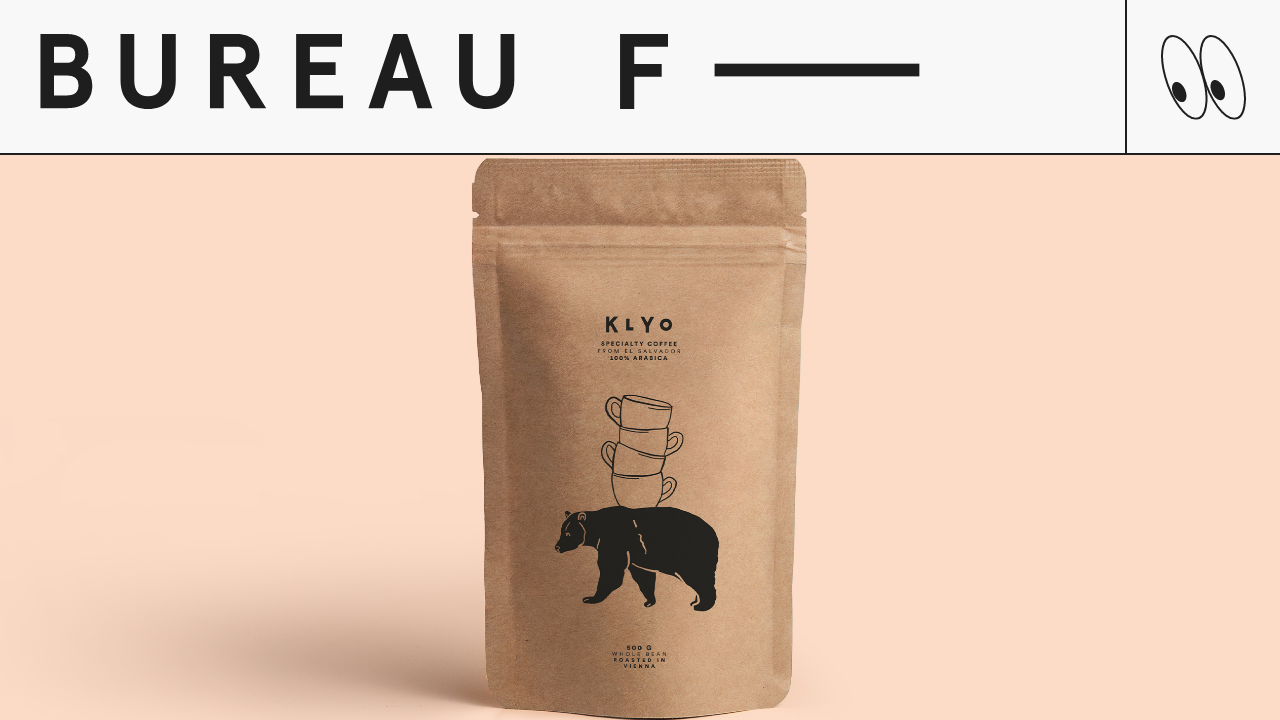

--- FILE ---
content_type: text/html; charset=UTF-8
request_url: https://bureauf.com/project/klyo-coffee/
body_size: 3502
content:
<!DOCTYPE HTML>
<html class="no-js" lang="en-US">
<head>
	<meta charset="UTF-8">
	<meta http-equiv="X-UA-Compatible" content="IE=edge">
	<meta name="viewport" content="width=device-width, initial-scale=1">
	<link rel="shortcut icon" href="https://bureauf.com/wp-content/themes/hue/img/favicon.ico">
	<!--[if lt IE 9]>
	<script src="https://bureauf.com/wp-content/themes/hue/js/html5.js"></script>
	<![endif]-->
	<script>(function(){document.documentElement.className='js'})();</script>
	<script type="text/javascript">
		var hueVars = {
				'homeUrl': 'https://bureauf.com/',
				'templateUrl': 'https://bureauf.com/wp-content/themes/hue',
				'devMode': true,
				'ajax' : true			};
	</script>
	<meta name='robots' content='index, follow, max-image-preview:large, max-snippet:-1, max-video-preview:-1' />

	<!-- This site is optimized with the Yoast SEO plugin v19.8 - https://yoast.com/wordpress/plugins/seo/ -->
	<title>Klyo Coffee - Bureau F</title>
	<link rel="canonical" href="https://bureauf.com/project/klyo-coffee/" />
	<meta property="og:locale" content="en_US" />
	<meta property="og:type" content="article" />
	<meta property="og:title" content="Klyo Coffee - Bureau F" />
	<meta property="og:url" content="https://bureauf.com/project/klyo-coffee/" />
	<meta property="og:site_name" content="Bureau F" />
	<meta property="article:modified_time" content="2020-08-29T15:15:53+00:00" />
	<meta name="twitter:card" content="summary_large_image" />
	<script type="application/ld+json" class="yoast-schema-graph">{"@context":"https://schema.org","@graph":[{"@type":"WebPage","@id":"https://bureauf.com/project/klyo-coffee/","url":"https://bureauf.com/project/klyo-coffee/","name":"Klyo Coffee - Bureau F","isPartOf":{"@id":"https://bureauf.com/#website"},"datePublished":"2020-08-03T14:02:33+00:00","dateModified":"2020-08-29T15:15:53+00:00","breadcrumb":{"@id":"https://bureauf.com/project/klyo-coffee/#breadcrumb"},"inLanguage":"en-US","potentialAction":[{"@type":"ReadAction","target":["https://bureauf.com/project/klyo-coffee/"]}]},{"@type":"BreadcrumbList","@id":"https://bureauf.com/project/klyo-coffee/#breadcrumb","itemListElement":[{"@type":"ListItem","position":1,"name":"Home","item":"https://bureauf.com/"},{"@type":"ListItem","position":2,"name":"Klyo Coffee"}]},{"@type":"WebSite","@id":"https://bureauf.com/#website","url":"https://bureauf.com/","name":"Bureau F","description":"","potentialAction":[{"@type":"SearchAction","target":{"@type":"EntryPoint","urlTemplate":"https://bureauf.com/?s={search_term_string}"},"query-input":"required name=search_term_string"}],"inLanguage":"en-US"}]}</script>
	<!-- / Yoast SEO plugin. -->


<link rel='dns-prefetch' href='//s.w.org' />
<style id='global-styles-inline-css' type='text/css'>
body{--wp--preset--color--black: #000000;--wp--preset--color--cyan-bluish-gray: #abb8c3;--wp--preset--color--white: #ffffff;--wp--preset--color--pale-pink: #f78da7;--wp--preset--color--vivid-red: #cf2e2e;--wp--preset--color--luminous-vivid-orange: #ff6900;--wp--preset--color--luminous-vivid-amber: #fcb900;--wp--preset--color--light-green-cyan: #7bdcb5;--wp--preset--color--vivid-green-cyan: #00d084;--wp--preset--color--pale-cyan-blue: #8ed1fc;--wp--preset--color--vivid-cyan-blue: #0693e3;--wp--preset--color--vivid-purple: #9b51e0;--wp--preset--gradient--vivid-cyan-blue-to-vivid-purple: linear-gradient(135deg,rgba(6,147,227,1) 0%,rgb(155,81,224) 100%);--wp--preset--gradient--light-green-cyan-to-vivid-green-cyan: linear-gradient(135deg,rgb(122,220,180) 0%,rgb(0,208,130) 100%);--wp--preset--gradient--luminous-vivid-amber-to-luminous-vivid-orange: linear-gradient(135deg,rgba(252,185,0,1) 0%,rgba(255,105,0,1) 100%);--wp--preset--gradient--luminous-vivid-orange-to-vivid-red: linear-gradient(135deg,rgba(255,105,0,1) 0%,rgb(207,46,46) 100%);--wp--preset--gradient--very-light-gray-to-cyan-bluish-gray: linear-gradient(135deg,rgb(238,238,238) 0%,rgb(169,184,195) 100%);--wp--preset--gradient--cool-to-warm-spectrum: linear-gradient(135deg,rgb(74,234,220) 0%,rgb(151,120,209) 20%,rgb(207,42,186) 40%,rgb(238,44,130) 60%,rgb(251,105,98) 80%,rgb(254,248,76) 100%);--wp--preset--gradient--blush-light-purple: linear-gradient(135deg,rgb(255,206,236) 0%,rgb(152,150,240) 100%);--wp--preset--gradient--blush-bordeaux: linear-gradient(135deg,rgb(254,205,165) 0%,rgb(254,45,45) 50%,rgb(107,0,62) 100%);--wp--preset--gradient--luminous-dusk: linear-gradient(135deg,rgb(255,203,112) 0%,rgb(199,81,192) 50%,rgb(65,88,208) 100%);--wp--preset--gradient--pale-ocean: linear-gradient(135deg,rgb(255,245,203) 0%,rgb(182,227,212) 50%,rgb(51,167,181) 100%);--wp--preset--gradient--electric-grass: linear-gradient(135deg,rgb(202,248,128) 0%,rgb(113,206,126) 100%);--wp--preset--gradient--midnight: linear-gradient(135deg,rgb(2,3,129) 0%,rgb(40,116,252) 100%);--wp--preset--duotone--dark-grayscale: url('#wp-duotone-dark-grayscale');--wp--preset--duotone--grayscale: url('#wp-duotone-grayscale');--wp--preset--duotone--purple-yellow: url('#wp-duotone-purple-yellow');--wp--preset--duotone--blue-red: url('#wp-duotone-blue-red');--wp--preset--duotone--midnight: url('#wp-duotone-midnight');--wp--preset--duotone--magenta-yellow: url('#wp-duotone-magenta-yellow');--wp--preset--duotone--purple-green: url('#wp-duotone-purple-green');--wp--preset--duotone--blue-orange: url('#wp-duotone-blue-orange');--wp--preset--font-size--small: 13px;--wp--preset--font-size--medium: 20px;--wp--preset--font-size--large: 36px;--wp--preset--font-size--x-large: 42px;}.has-black-color{color: var(--wp--preset--color--black) !important;}.has-cyan-bluish-gray-color{color: var(--wp--preset--color--cyan-bluish-gray) !important;}.has-white-color{color: var(--wp--preset--color--white) !important;}.has-pale-pink-color{color: var(--wp--preset--color--pale-pink) !important;}.has-vivid-red-color{color: var(--wp--preset--color--vivid-red) !important;}.has-luminous-vivid-orange-color{color: var(--wp--preset--color--luminous-vivid-orange) !important;}.has-luminous-vivid-amber-color{color: var(--wp--preset--color--luminous-vivid-amber) !important;}.has-light-green-cyan-color{color: var(--wp--preset--color--light-green-cyan) !important;}.has-vivid-green-cyan-color{color: var(--wp--preset--color--vivid-green-cyan) !important;}.has-pale-cyan-blue-color{color: var(--wp--preset--color--pale-cyan-blue) !important;}.has-vivid-cyan-blue-color{color: var(--wp--preset--color--vivid-cyan-blue) !important;}.has-vivid-purple-color{color: var(--wp--preset--color--vivid-purple) !important;}.has-black-background-color{background-color: var(--wp--preset--color--black) !important;}.has-cyan-bluish-gray-background-color{background-color: var(--wp--preset--color--cyan-bluish-gray) !important;}.has-white-background-color{background-color: var(--wp--preset--color--white) !important;}.has-pale-pink-background-color{background-color: var(--wp--preset--color--pale-pink) !important;}.has-vivid-red-background-color{background-color: var(--wp--preset--color--vivid-red) !important;}.has-luminous-vivid-orange-background-color{background-color: var(--wp--preset--color--luminous-vivid-orange) !important;}.has-luminous-vivid-amber-background-color{background-color: var(--wp--preset--color--luminous-vivid-amber) !important;}.has-light-green-cyan-background-color{background-color: var(--wp--preset--color--light-green-cyan) !important;}.has-vivid-green-cyan-background-color{background-color: var(--wp--preset--color--vivid-green-cyan) !important;}.has-pale-cyan-blue-background-color{background-color: var(--wp--preset--color--pale-cyan-blue) !important;}.has-vivid-cyan-blue-background-color{background-color: var(--wp--preset--color--vivid-cyan-blue) !important;}.has-vivid-purple-background-color{background-color: var(--wp--preset--color--vivid-purple) !important;}.has-black-border-color{border-color: var(--wp--preset--color--black) !important;}.has-cyan-bluish-gray-border-color{border-color: var(--wp--preset--color--cyan-bluish-gray) !important;}.has-white-border-color{border-color: var(--wp--preset--color--white) !important;}.has-pale-pink-border-color{border-color: var(--wp--preset--color--pale-pink) !important;}.has-vivid-red-border-color{border-color: var(--wp--preset--color--vivid-red) !important;}.has-luminous-vivid-orange-border-color{border-color: var(--wp--preset--color--luminous-vivid-orange) !important;}.has-luminous-vivid-amber-border-color{border-color: var(--wp--preset--color--luminous-vivid-amber) !important;}.has-light-green-cyan-border-color{border-color: var(--wp--preset--color--light-green-cyan) !important;}.has-vivid-green-cyan-border-color{border-color: var(--wp--preset--color--vivid-green-cyan) !important;}.has-pale-cyan-blue-border-color{border-color: var(--wp--preset--color--pale-cyan-blue) !important;}.has-vivid-cyan-blue-border-color{border-color: var(--wp--preset--color--vivid-cyan-blue) !important;}.has-vivid-purple-border-color{border-color: var(--wp--preset--color--vivid-purple) !important;}.has-vivid-cyan-blue-to-vivid-purple-gradient-background{background: var(--wp--preset--gradient--vivid-cyan-blue-to-vivid-purple) !important;}.has-light-green-cyan-to-vivid-green-cyan-gradient-background{background: var(--wp--preset--gradient--light-green-cyan-to-vivid-green-cyan) !important;}.has-luminous-vivid-amber-to-luminous-vivid-orange-gradient-background{background: var(--wp--preset--gradient--luminous-vivid-amber-to-luminous-vivid-orange) !important;}.has-luminous-vivid-orange-to-vivid-red-gradient-background{background: var(--wp--preset--gradient--luminous-vivid-orange-to-vivid-red) !important;}.has-very-light-gray-to-cyan-bluish-gray-gradient-background{background: var(--wp--preset--gradient--very-light-gray-to-cyan-bluish-gray) !important;}.has-cool-to-warm-spectrum-gradient-background{background: var(--wp--preset--gradient--cool-to-warm-spectrum) !important;}.has-blush-light-purple-gradient-background{background: var(--wp--preset--gradient--blush-light-purple) !important;}.has-blush-bordeaux-gradient-background{background: var(--wp--preset--gradient--blush-bordeaux) !important;}.has-luminous-dusk-gradient-background{background: var(--wp--preset--gradient--luminous-dusk) !important;}.has-pale-ocean-gradient-background{background: var(--wp--preset--gradient--pale-ocean) !important;}.has-electric-grass-gradient-background{background: var(--wp--preset--gradient--electric-grass) !important;}.has-midnight-gradient-background{background: var(--wp--preset--gradient--midnight) !important;}.has-small-font-size{font-size: var(--wp--preset--font-size--small) !important;}.has-medium-font-size{font-size: var(--wp--preset--font-size--medium) !important;}.has-large-font-size{font-size: var(--wp--preset--font-size--large) !important;}.has-x-large-font-size{font-size: var(--wp--preset--font-size--x-large) !important;}
</style>
<link rel='stylesheet' id='screen-less-css'  href='https://bureauf.com/wp-content/uploads/wp-less/hue/style-6aa8823ab3.css?ver=2.3' type='text/css' media='screen' />
<script type='text/javascript' src='https://bureauf.com/wp-includes/js/jquery/jquery.min.js' id='jquery-core-js'></script>
<script type='text/javascript' src='https://bureauf.com/wp-content/themes/hue/js/chosen.jquery.min.js' id='js-chosen-js'></script>
<script type='text/javascript' src='https://bureauf.com/wp-content/themes/hue/js/icheck.min.js' id='js-icheck-js'></script>
<script type='text/javascript' src='https://bureauf.com/wp-content/themes/hue/js/isotope.pkgd.min.js' id='js-isotope-js'></script>
<script type='text/javascript' src='https://bureauf.com/wp-content/themes/hue/js/slick.min.js' id='js-slick-js'></script>
<script type='text/javascript' src='https://bureauf.com/wp-content/themes/hue/js/imagesloaded.js' id='js-imagesloaded-js'></script>
<script type='text/javascript' src='https://bureauf.com/wp-content/themes/hue/js/jquery.marquee.min.js' id='jquery-marquee-js'></script>
<script type='text/javascript' src='https://bureauf.com/wp-content/themes/hue/js/snap.svg-min.js' id='snap.svg-js'></script>
<script type='text/javascript' src='https://bureauf.com/wp-content/themes/hue/js/site.js?ver=2.3' id='site-js-js'></script>
<script type='text/javascript' src='https://bureauf.com/wp-content/themes/hue/js/site-ajax.js' id='site-ajax-js-js'></script>
<link rel="https://api.w.org/" href="https://bureauf.com/wp-json/" /><link rel="alternate" type="application/json" href="https://bureauf.com/wp-json/wp/v2/project/1779" />		<script>
			document.documentElement.className = document.documentElement.className.replace( 'no-js', 'js' );
		</script>
				<style>
			.no-js img.lazyload { display: none; }
			figure.wp-block-image img.lazyloading { min-width: 150px; }
							.lazyload, .lazyloading { opacity: 0; }
				.lazyloaded {
					opacity: 1;
					transition: opacity 400ms;
					transition-delay: 0ms;
				}
					</style>
		</head>
<body class="project-template-default single single-project postid-1779 fixed-header klyo-coffee">
	<div class="progressbar">&nbsp;</div>	<div class="system-message"><div class="message">&nsbp;</div></div>
	<div class="viewport-detector"></div>
	<a class="skip-link screen-reader-text" href="#content">Skip to content</a>
	<div id="page" class="site hfeed">
		<header id="masthead" class="site-header">
			<div class="header-content">
				<div class="site-branding">
					<a href="https://bureauf.com/" rel="home">
						<img  data-src="https://bureauf.com/wp-content/themes/hue/img/logo_bureau.svg" class="logo-bureau lazyload" src="[data-uri]" /><noscript><img class="logo-bureau" src="https://bureauf.com/wp-content/themes/hue/img/logo_bureau.svg" /></noscript>
						<img  data-src="https://bureauf.com/wp-content/themes/hue/img/logo_f.svg" class="logo-f lazyload" src="[data-uri]" /><noscript><img class="logo-f" src="https://bureauf.com/wp-content/themes/hue/img/logo_f.svg" /></noscript>
					</a>
				</div>
				<div class="menu">
					<button class="menu-toggle menu-open"><img  data-src="https://bureauf.com/wp-content/themes/hue/img/eyes_mobile.svg" class="eyes-mobile lazyload" src="[data-uri]" /><noscript><img class="eyes-mobile" src="https://bureauf.com/wp-content/themes/hue/img/eyes_mobile.svg" /></noscript><img  data-src="https://bureauf.com/wp-content/themes/hue/img/eyes_outlines.svg" class="eyes-desktop lazyload" src="[data-uri]" /><noscript><img class="eyes-desktop" src="https://bureauf.com/wp-content/themes/hue/img/eyes_outlines.svg" /></noscript><img  data-src="https://bureauf.com/wp-content/themes/hue/img/eyes_iris.svg" class="eyes-desktop eyes-iris lazyload" src="[data-uri]" /><noscript><img class="eyes-desktop eyes-iris" src="https://bureauf.com/wp-content/themes/hue/img/eyes_iris.svg" /></noscript></button>
					<!--<button class="menu-toggle menu-open"><img data-src='https://bureauf.com/wp-content/themes/hue/img/eyes.svg' class='lazyload' src='[data-uri]' /><noscript><img src="https://bureauf.com/wp-content/themes/hue/img/eyes.svg" /></noscript></button>-->
					<button class="menu-toggle menu-close hidden"><img data-src='https://bureauf.com/wp-content/themes/hue/img/close.svg' class='lazyload' src='[data-uri]' /><noscript><img src="https://bureauf.com/wp-content/themes/hue/img/close.svg" /></noscript></button>
				</div>
				<nav class="primary-navigation hidden">
					<a class="nav-full" href="https://bureauf.com/">Projects</a>
					<a class="nav-full" href="https://bureauf.com/about/">About</a>
					<a class="nav-full" href="https://bureauf.com/kontakt/">Contact</a>
					<a class="nav-half" href="https://bureauf.com/imprint/">Imprint</a>
					<a class="nav-half" href="https://bureauf.com/legal/">Legal</a>
					<a class="nav-full" href="mailto:hallo@bureauf.com">hallo@bureauf.com</a>
					<a class="nav-half" target="_blank" href="https://www.instagram.com/thisisbureauf">Instagram</a>
										<a class="nav-half" href="https://goo.gl/maps/sXtbAZU5yio6qHGX6">Location</a>
				</nav>
			</div><!-- .header-content -->
		</header>
		<div id="content" class="main-content">

<div id="primary" class="content-area">
	<main id="main" class="site-main">

		<article class="project-main">
									<div class="project-img-row row1">
							<div class="img-full"><img data-src='https://bureauf.com/wp-content/uploads/2020/08/061_03_Klyo_Coffee_00.jpg' class='lazyload' src='[data-uri]' /><noscript><img src="https://bureauf.com/wp-content/uploads/2020/08/061_03_Klyo_Coffee_00.jpg" /></noscript></div>													</div>
											<div class="project-info">
							<h1 class="h1-full">Klyo Coffee</h1>
							<h1 class="h1-le">PACKAGING</h1>
							<h1 class="h1-ri">ILLU</h1>
						</div>
											<div class="project-img-row row3">
							<div class="img-2"><img data-src='https://bureauf.com/wp-content/uploads/2020/08/061_03_Klyo_Coffee_01.jpg' class='lazyload' src='[data-uri]' /><noscript><img src="https://bureauf.com/wp-content/uploads/2020/08/061_03_Klyo_Coffee_01.jpg" /></noscript></div>														<div class="img-1a"><img data-src='https://bureauf.com/wp-content/uploads/2020/08/061_03_Klyo_Coffee_02.jpg' class='lazyload' src='[data-uri]' /><noscript><img src="https://bureauf.com/wp-content/uploads/2020/08/061_03_Klyo_Coffee_02.jpg" /></noscript></div>													</div>
							</article>

		<div class="project-nav">
			<a href="https://bureauf.com/project/klyo-gin/"><h1 class="prev"><span class="desk-prev">Previous</span><span class="mobile-prev">Prev</span></h1></a>
			<a href="https://bureauf.com/project/spoonfood/" class="project-nav-rand"><h1>Random</h1></a>
			<a href="https://bureauf.com/project/edelweiss-vodka-kampagne/"><h1 class="next">Next</h1></a>
		</div>


	</main><!-- .site-main -->
</div><!-- .content-area -->


				<footer class="site-footer">
					<div class="footer-content">
						<h1 class="h1-full footer-email"><a href="http://bureauf.com" data-mid="hallo" data-end="">hallo@bureauf.com</a></h1>
						<a href="https://www.instagram.com/thisisbureauf"><h1 class="h1-le">Instagram</h1></a>
						<a href="https://bureauf.com/about/"><h1 class="h1-ri">About</h1></a>
					</div>
				</footer>
			</div><!-- .content-area -->
		</div> <!-- #content -->
	</div> <!-- #page -->

	<script type='text/javascript' src='https://bureauf.com/wp-content/plugins/wp-smushit/app/assets/js/smush-lazy-load.min.js' id='smush-lazy-load-js'></script>
	</body>
</html>


--- FILE ---
content_type: text/css
request_url: https://bureauf.com/wp-content/uploads/wp-less/hue/style-6aa8823ab3.css?ver=2.3
body_size: 10176
content:
html {
  font-family: sans-serif;
  font-size: 62.5%;
  line-height: 1.15;
  -ms-text-size-adjust: 100%;
  -webkit-text-size-adjust: 100%;
}
body {
  margin: 0;
}
article,
aside,
footer,
header,
nav,
section {
  display: block;
}
figcaption,
figure,
main {
  display: block;
}
figure {
  margin: 1em 2em;
}
hr {
  box-sizing: content-box;
  height: 0;
  overflow: visible;
}
pre {
  font-family: monospace, monospace;
  font-size: 1em;
}
a {
  background-color: transparent;
  -webkit-text-decoration-skip: objects;
}
a:active,
a:hover {
  outline-width: 0;
}
abbr[title] {
  border-bottom: none;
  text-decoration: underline;
  text-decoration: underline dotted;
}
b,
strong {
  font-weight: inherit;
}
b,
strong {
  font-weight: bolder;
}
code,
kbd,
samp {
  font-family: monospace, monospace;
  font-size: 1em;
}
dfn {
  font-style: italic;
}
mark {
  background-color: #ff0;
  color: #000;
}
small {
  font-size: 80%;
}
sub,
sup {
  font-size: 75%;
  line-height: 0;
  position: relative;
  vertical-align: baseline;
}
sub {
  bottom: -0.25em;
}
sup {
  top: -0.5em;
}
audio,
video {
  display: inline-block;
}
audio:not([controls]) {
  display: none;
  height: 0;
}
img {
  border-style: none;
}
svg:not(:root) {
  overflow: hidden;
}
button,
input {
  overflow: visible;
}
button,
select {
  text-transform: none;
}
button,
html [type="button"],
[type="reset"],
[type="submit"] {
  -webkit-appearance: button;
}
button::-moz-focus-inner,
[type="button"]::-moz-focus-inner,
[type="reset"]::-moz-focus-inner,
[type="submit"]::-moz-focus-inner {
  border-style: none;
  padding: 0;
}
button:-moz-focusring,
[type="button"]:-moz-focusring,
[type="reset"]:-moz-focusring,
[type="submit"]:-moz-focusring {
  outline: 1px dotted ButtonText;
}
legend {
  box-sizing: border-box;
  color: inherit;
  display: table;
  max-width: 100%;
  padding: 0;
  white-space: normal;
}
progress {
  display: inline-block;
  vertical-align: baseline;
}
textarea {
  overflow: auto;
}
[type="checkbox"],
[type="radio"] {
  box-sizing: border-box;
  padding: 0;
}
[type="number"]::-webkit-inner-spin-button,
[type="number"]::-webkit-outer-spin-button {
  height: auto;
}
[type="search"] {
  -webkit-appearance: textfield;
  outline-offset: -2px;
}
[type="search"]::-webkit-search-cancel-button,
[type="search"]::-webkit-search-decoration {
  -webkit-appearance: none;
}
::-webkit-file-upload-button {
  -webkit-appearance: button;
  font: inherit;
}
details,
menu {
  display: block;
}
summary {
  display: list-item;
}
canvas {
  display: inline-block;
}
template {
  display: none;
}
[hidden] {
  display: none;
}
div,
article,
section,
header,
footer,
nav,
ul,
li {
  position: relative;
}
ul,
ol,
li {
  margin: 0;
  padding: 0;
}
html {
  -webkit-box-sizing: border-box;
  -moz-box-sizing: border-box;
  box-sizing: border-box;
}
*,
*:before,
*:after {
  -moz-box-sizing: inherit;
  -webkit-box-sizing: inherit;
  box-sizing: inherit;
}
.cf:before,
.cf:after {
  content: "\0020";
  display: table;
  clear: both;
  visibility: hidden;
  height: 0;
  line-height: 0;
}
.edit-link {
  position: absolute;
  top: 0px;
  right: 0px;
  z-index: 10;
}
.edit-link .post-edit-link {
  padding: 4px 8px;
  background: red;
  color: black;
}
.says,
.screen-reader-text {
  clip: rect(1px,1px,1px,1px);
  height: 1px;
  overflow: hidden;
  position: absolute !important;
  width: 1px;
}
.site .skip-link {
  background-color: #f1f1f1;
  display: block;
  left: -9999em;
  outline: none;
  padding: 15px 23px 14px;
  text-decoration: none;
  text-transform: none;
  top: -9999em;
}
.site .skip-link:focus {
  clip: auto;
  height: auto;
  left: 6px;
  top: 7px;
  width: auto;
  z-index: 100000;
}
#wpadminbar {
  opacity: 0.5;
  width: auto;
  min-width: auto;
}
.awesome #wpadminbar {
  display: none;
}
#wpadminbar #wp-admin-bar-wp-logo,
#wpadminbar #wp-admin-bar-customize,
#wpadminbar #wp-admin-bar-updates,
#wpadminbar #wp-admin-bar-comments,
#wpadminbar #wp-admin-bar-new-content {
  display: none;
}
#wpadminbar #wp-admin-bar-top-secondary,
#wpadminbar .ab-sub-wrapper {
  display: none !important;
}
.alignnone {
  margin: 0.25em 1em 1em 0;
}
.aligncenter,
div.aligncenter {
  display: block;
  margin: 0.25em auto 0.25em auto;
}
.alignright {
  float: right;
  margin: 0.25em 0 1em 1em;
}
.alignleft {
  float: left;
  margin: 0.25em 1em 1em 0;
}
.wp-caption {
  padding: 0.25em 0.25em 0.5em;
  text-align: left;
}
.wp-caption.alignnone {
  margin: 0.25em 1em 1em 0;
}
.wp-caption.alignleft {
  margin: 0.25em 1em 1em 0;
}
.wp-caption.alignright {
  margin: 0.25em 0 1em 1em;
}
.wp-caption img {
  border: 0 none;
  height: auto;
  margin: 0;
  padding: 0;
  width: auto;
}
.wp-caption p.wp-caption-text {
  margin: 0;
  padding: 0 0.25em 0.25em;
}
@font-face {
  font-family: 'Apercu Mono';
  src: url('https://bureauf.com/wp-content/themes/hue/fonts/apercu-mono-regular-pro.eot');
  src: local('☺'), url('https://bureauf.com/wp-content/themes/hue/fonts/apercu-mono-regular-pro.woff') format('woff'), url('https://bureauf.com/wp-content/themes/hue/fonts/apercu-mono-regular-pro.ttf') format('truetype');
}
body {
  font-family: 'Apercu Mono', "Helvetica Neue", Helvetica, Arial, "Lucida Grande", sans-serif;
  font-size: 50px;
  line-height: 1.4;
  color: #1e1e1e;
}
a {
  color: #1e1e1e;
}
h1,
h2,
h3,
h4,
h5,
h6 {
  font-family: 'Apercu Mono', "Helvetica Neue", Helvetica, Arial, "Lucida Grande", sans-serif;
  font-size: 18px;
  font-size: 1.8rem;
  letter-spacing: normal;
  text-transform: uppercase;
  font-weight: 400;
}
h1 {
  font-size: 50px;
  letter-spacing: 0.1em;
  text-align: center;
  padding: 0.85em;
}
p {
  font-size: 50px;
}
::-moz-selection {
  color: #000;
  background-color: rgba(221,221,221,0.996) !important;
}
::selection {
  color: #000;
  background-color: rgba(221,221,221,0.996) !important;
}
#overlay {
  position: fixed;
}
.chosen-container {
  position: relative;
  display: inline-block;
  vertical-align: middle;
  font-size: 50px;
  zoom: 1;
  min-width: 140px;
  -webkit-user-select: none;
  -khtml-user-select: none;
  -moz-user-select: -moz-none;
  -o-user-select: none;
  user-select: none;
  margin-bottom: 1em;
}
.chosen-container * {
  -webkit-box-sizing: border-box;
  -moz-box-sizing: border-box;
  box-sizing: border-box;
}
.chosen-container .chosen-drop {
  position: absolute;
  top: 100%;
  left: -9999px;
  z-index: 1010;
  width: 100%;
  border: 1px solid #1e1e1e;
  border-top: 0;
  background: #fff;
}
.chosen-container.chosen-with-drop .chosen-drop {
  left: 0;
}
.chosen-container a {
  cursor: pointer;
}
.chosen-container .search-choice .group-name,
.chosen-container .chosen-single .group-name {
  margin-right: 4px;
  overflow: hidden;
  white-space: nowrap;
  text-overflow: ellipsis;
  font-weight: normal;
  color: #999999;
}
.chosen-container .search-choice .group-name:after,
.chosen-container .chosen-single .group-name:after {
  content: ":";
  padding-left: 2px;
  vertical-align: top;
}
.chosen-container-single .chosen-single {
  position: relative;
  display: block;
  overflow: hidden;
  padding: 0.4em;
  height: 2em;
  border: 1px solid #1e1e1e;
  background-color: #ffffff;
  background-clip: padding-box;
  color: #1e1e1e;
  text-decoration: none;
  white-space: nowrap;
  line-height: 1.4;
}
.chosen-container-single .chosen-default {
  color: #999;
}
.chosen-container-single .chosen-single span {
  display: block;
  overflow: hidden;
  margin-right: 26px;
  text-overflow: ellipsis;
  white-space: nowrap;
}
.chosen-container-single .chosen-single-with-deselect span {
  margin-right: 38px;
}
.chosen-container-single .chosen-single abbr {
  position: absolute;
  top: 6px;
  right: 26px;
  display: block;
  width: 12px;
  height: 12px;
  background: url('https://bureauf.com/wp-content/themes/hue/img/chosen-sprite-black.png') -42px 1px no-repeat;
  font-size: 1px;
}
.chosen-container-single .chosen-single abbr:hover {
  background-position: -42px -10px;
}
.chosen-container-single.chosen-disabled .chosen-single abbr:hover {
  background-position: -42px -10px;
}
.chosen-container-single .chosen-single div {
  position: absolute;
  top: 0;
  right: 0;
  display: block;
  width: 18px;
  height: 100%;
}
.chosen-container-single .chosen-single div b {
  display: block;
  width: 100%;
  height: 100%;
  background: url('https://bureauf.com/wp-content/themes/hue/img/chosen-sprite-black.png') no-repeat 0px 2px;
}
.chosen-container-single .chosen-search {
  position: relative;
  z-index: 1010;
  margin: 0;
  padding: 0.4em;
  white-space: nowrap;
}
.chosen-container-single .chosen-search input[type="text"] {
  margin: 1px 0;
  padding: 0.4em;
  width: 100%;
  height: auto;
  outline: 0;
  border: 1px solid #1e1e1e;
  background: #ffffff url('https://bureauf.com/wp-content/themes/hue/img/chosen-sprite-black.png') no-repeat 100% -20px;
  font-size: 1em;
  font-family: sans-serif;
  line-height: normal;
  border-radius: 0;
}
.chosen-container-single .chosen-drop {
  background-clip: padding-box;
}
.chosen-container-single.chosen-container-single-nosearch .chosen-search {
  position: absolute;
  left: -9999px;
}
.chosen-container .chosen-results {
  color: #444;
  position: relative;
  overflow-x: hidden;
  overflow-y: auto;
  margin: 0 4px 4px 0;
  padding: 0.4em;
  max-height: 240px;
  -webkit-overflow-scrolling: touch;
}
.chosen-container .chosen-results li {
  display: none;
  margin: 0;
  padding: 0.4em;
  list-style: none;
  line-height: 1.4;
  word-wrap: break-word;
  -webkit-touch-callout: none;
}
.chosen-container .chosen-results li.active-result {
  display: list-item;
  cursor: pointer;
}
.chosen-container .chosen-results li.disabled-result {
  display: list-item;
  color: #ccc;
  cursor: default;
}
.chosen-container .chosen-results li.highlighted {
  background-color: #efefef;
  color: #fff;
}
.chosen-container .chosen-results li.no-results {
  color: #777;
  display: list-item;
  background: #f4f4f4;
}
.chosen-container .chosen-results li.group-result {
  display: list-item;
  font-weight: bold;
  cursor: default;
}
.chosen-container .chosen-results li.group-option {
  padding-left: 15px;
}
.chosen-container .chosen-results li em {
  font-style: normal;
  text-decoration: underline;
}
.chosen-container-multi .chosen-choices {
  position: relative;
  overflow: hidden;
  margin: 0;
  padding: 0.4em;
  width: 100%;
  height: auto !important;
  height: 1%;
  border: 1px solid #1e1e1e;
  background-color: #fff;
  cursor: text;
}
.chosen-container-multi .chosen-choices li {
  float: left;
  list-style: none;
}
.chosen-container-multi .chosen-choices li.search-field {
  margin: 0;
  padding: 0;
  white-space: nowrap;
}
.chosen-container-multi .chosen-choices li.search-field input[type="text"] {
  margin: 0;
  padding: 0;
  height: 2em;
  outline: 0;
  border: 0 !important;
  background: transparent !important;
  box-shadow: none;
  color: #1e1e1e;
  font-size: 100%;
  font-family: sans-serif;
  line-height: normal;
  border-radius: 0;
}
.chosen-container-multi .chosen-choices li.search-choice {
  position: relative;
  margin: 3px 5px 3px 0;
  padding: 0.4em 20px 0.4em 0.4em;
  border: 1px solid #1e1e1e;
  max-width: 100%;
  border-radius: 3px;
  background-color: #ffffff;
  background-size: 100% 19px;
  background-repeat: repeat-x;
  background-clip: padding-box;
  color: #1e1e1e;
  line-height: 1.4;
  cursor: default;
}
.chosen-container-multi .chosen-choices li.search-choice span {
  word-wrap: break-word;
}
.chosen-container-multi .chosen-choices li.search-choice .search-choice-close {
  position: absolute;
  top: 4px;
  right: 3px;
  display: block;
  width: 12px;
  height: 12px;
  background: url('https://bureauf.com/wp-content/themes/hue/img/chosen-sprite-black.png') -42px 1px no-repeat;
  font-size: 1px;
}
.chosen-container-multi .chosen-choices li.search-choice .search-choice-close:hover {
  background-position: -42px -10px;
}
.chosen-container-multi .chosen-choices li.search-choice-disabled {
  padding-right: 5px;
  border: 1px solid #ccc;
  background-color: #e4e4e4;
  color: #666;
}
.chosen-container-multi .chosen-choices li.search-choice-focus {
  background: #efefef;
}
.chosen-container-multi .chosen-choices li.search-choice-focus .search-choice-close {
  background-position: -42px -10px;
}
.chosen-container-multi .chosen-results {
  margin: 0;
  padding: 0;
}
.chosen-container-multi .chosen-drop .result-selected {
  display: list-item;
  color: #ccc;
  cursor: default;
}
.chosen-container-active .chosen-single {
  border: 1px solid #1e1e1e;
}
.chosen-container-active.chosen-with-drop .chosen-single {
  border: 1px solid #1e1e1e;
  -moz-border-radius-bottomright: 0;
  border-bottom-right-radius: 0;
  -moz-border-radius-bottomleft: 0;
  border-bottom-left-radius: 0;
}
.chosen-container-active.chosen-with-drop .chosen-single div {
  border-left: none;
  background: transparent;
}
.chosen-container-active.chosen-with-drop .chosen-single div b {
  background-position: -18px 2px;
}
.chosen-container-active .chosen-choices {
  border: 1px solid #1e1e1e;
}
.chosen-container-active .chosen-choices li.search-field input[type="text"] {
  color: #222 !important;
}
.chosen-disabled {
  opacity: 0.5 !important;
  cursor: default;
}
.chosen-disabled .chosen-single {
  cursor: default;
}
.chosen-disabled .chosen-choices .search-choice .search-choice-close {
  cursor: default;
}
.chosen-rtl {
  text-align: right;
}
.chosen-rtl .chosen-single {
  overflow: visible;
}
.chosen-rtl .chosen-single span {
  margin-right: 0;
  margin-left: 26px;
  direction: rtl;
}
.chosen-rtl .chosen-single-with-deselect span {
  margin-left: 38px;
}
.chosen-rtl .chosen-single div {
  right: auto;
  left: 3px;
}
.chosen-rtl .chosen-single abbr {
  right: auto;
  left: 26px;
}
.chosen-rtl .chosen-choices li {
  float: right;
}
.chosen-rtl .chosen-choices li.search-field input[type="text"] {
  direction: rtl;
}
.chosen-rtl .chosen-choices li.search-choice {
  margin: 3px 5px 3px 0;
  padding: 0.4em 0.4em 0.4em 19px;
}
.chosen-rtl .chosen-choices li.search-choice .search-choice-close {
  right: auto;
  left: 0.4em;
}
.chosen-rtl.chosen-container-single-nosearch .chosen-search,
.chosen-rtl .chosen-drop {
  left: 9999px;
}
.chosen-rtl.chosen-container-single .chosen-results {
  margin: 0 0 0.4em 0.4em;
  padding: 0 0.4em 0 0;
}
.chosen-rtl .chosen-results li.group-option {
  padding-right: 15px;
  padding-left: 0;
}
.chosen-rtl.chosen-container-active.chosen-with-drop .chosen-single div {
  border-right: none;
}
.chosen-rtl .chosen-search input[type="text"] {
  padding: 0.4em 0.4em 0.4em 20px;
  background: #fff url('https://bureauf.com/wp-content/themes/hue/img/chosen-sprite-black.png') no-repeat -30px -20px;
  direction: rtl;
}
.chosen-rtl.chosen-container-single .chosen-single div b {
  background-position: 6px 2px;
}
.chosen-rtl.chosen-container-single.chosen-with-drop .chosen-single div b {
  background-position: -12px 2px;
}
@media only screen and (-webkit-min-device-pixel-ratio: 1.5),only screen and (min-resolution: 144dpi),only screen and (min-resolution: 1.5dppx) {
  .chosen-rtl .chosen-search input[type="text"],
  .chosen-container-single .chosen-single abbr,
  .chosen-container-single .chosen-single div b,
  .chosen-container-single .chosen-search input[type="text"],
  .chosen-container-multi .chosen-choices .search-choice .search-choice-close,
  .chosen-container .chosen-results-scroll-down span,
  .chosen-container .chosen-results-scroll-up span {
    background-image: url('https://bureauf.com/wp-content/themes/hue/img/chosen-sprite-black@2x.png') !important;
    background-size: 52px 37px !important;
    background-repeat: no-repeat !important;
  }
}
.icheckbox_hue,
.iradio_hue {
  display: inline-block;
  vertical-align: middle;
  margin: 0;
  padding: 0;
  width: 18px;
  height: 18px;
  background-image: url(https://bureauf.com/wp-content/themes/hue/img/iSelect_hue_nohover.svg);
  background-repeat: no-repeat;
  background-size: cover;
  border: none;
  cursor: pointer;
  position: relative;
  top: -2px;
}
.icheckbox_hue {
  background-position: 0 0;
}
.icheckbox_hue.hover {
  background-position: -18px 0;
}
.icheckbox_hue.checked {
  background-position: -36px 0;
}
.icheckbox_hue.disabled {
  background-position: -54px 0;
  cursor: default;
}
.icheckbox_hue.checked.disabled {
  background-position: -72px 0;
}
.iradio_hue {
  background-position: -90px 0;
}
.iradio_hue.hover {
  background-position: -108px 0;
}
.iradio_hue.checked {
  background-position: -126px 0;
}
.iradio_hue.disabled {
  background-position: -144px 0;
  cursor: default;
}
.iradio_hue.checked.disabled {
  background-position: -162px 0;
}
.slick-slider {
  position: relative;
  display: block;
  box-sizing: border-box;
  -webkit-touch-callout: none;
  -webkit-user-select: none;
  -khtml-user-select: none;
  -moz-user-select: none;
  -ms-user-select: none;
  user-select: none;
  -ms-touch-action: pan-y;
  touch-action: pan-y;
  -webkit-tap-highlight-color: transparent;
}
.slick-list {
  position: relative;
  overflow: hidden;
  display: block;
  margin: 0;
  padding: 0;
}
.slick-list:focus {
  outline: none;
}
.slick-list.dragging {
  cursor: pointer;
  cursor: hand;
}
.slick-slider .slick-track,
.slick-slider .slick-list {
  -webkit-transform: translate3d(0,0,0);
  -moz-transform: translate3d(0,0,0);
  -ms-transform: translate3d(0,0,0);
  -o-transform: translate3d(0,0,0);
  transform: translate3d(0,0,0);
}
.slick-track {
  position: relative;
  left: 0;
  top: 0;
  display: block;
  margin-left: auto;
  margin-right: auto;
}
.slick-track:before,
.slick-track:after {
  content: "";
  display: table;
}
.slick-track:after {
  clear: both;
}
.slick-loading .slick-track {
  visibility: hidden;
}
.slick-slide {
  float: left;
  height: 100%;
  min-height: 1px;
  display: none;
}
[dir="rtl"] .slick-slide {
  float: right;
}
.slick-slide img {
  display: block;
}
.slick-slide.slick-loading img {
  display: none;
}
.slick-slide.dragging img {
  pointer-events: none;
}
.slick-initialized .slick-slide {
  display: block;
}
.slick-loading .slick-slide {
  visibility: hidden;
}
.slick-vertical .slick-slide {
  display: block;
  height: auto;
  border: 1px solid transparent;
}
.slick-arrow.slick-hidden {
  display: none;
}
.slick-arrow {
  position: absolute;
  top: 0;
  width: 50%;
  height: 100%;
  z-index: 1000;
}
.slick-arrow.slider-prev {
  left: 0;
}
.slick-arrow.slider-next {
  right: 0;
}
.site-header {
  background: #F8F8F8;
  border-bottom: 2px solid #1E1E1E;
  height: 155px;
  -webkit-transition: all 0.2s ease-out;
  -moz-transition: all 0.2s ease-out;
  -o-transition: all 0.2s ease-out;
  transition: all 0.2s ease-out;
  -webkit-transform: translate3d(0,0,0);
  -moz-transform: translate3d(0,0,0);
  -ms-transform: translate3d(0,0,0);
  -o-transform: translate3d(0,0,0);
}
.site-header .header-content {
  height: 100%;
}
.site-branding {
  display: inline-block;
  height: 100%;
  line-height: 1;
}
.site-branding a {
  display: inline-block;
  position: relative;
  top: 50%;
  -webkit-transform: translateY(-50%);
  -moz-transform: translateY(-50%);
  -ms-transform: translateY(-50%);
  -o-transform: translateY(-50%);
  padding-left: 40px;
}
.site-branding a img {
  height: 75px;
}
.site-branding a .logo-f {
  position: absolute;
  left: 620px;
  top: 0;
  transform-origin: center;
}
.site-branding .hoverlogo {
  width: 150px;
  height: 70px;
  -webkit-transition: all 0.2s ease-out;
  -moz-transition: all 0.2s ease-out;
  -o-transition: all 0.2s ease-out;
  transition: all 0.2s ease-out;
}
.site-branding .hoverlogo .default {
  background-image: url('https://bureauf.com/wp-content/themes/hue/img/logo.png');
}
.site-branding .hoverlogo .hover {
  background-image: url('https://bureauf.com/wp-content/themes/hue/img/logo-hover.png');
}
body.fixed-header .site-header {
  position: fixed;
  top: 0;
  left: 0;
  width: 100%;
  z-index: 99998;
}
body.fixed-header .site-header.small {
  height: 55px;
}
body.fixed-header .site-header.small .site-branding .hoverlogo {
  width: 75px;
  height: 35px;
}
body.fixed-header .main-content {
  margin-top: 155px;
}
ul.primary-menu li a:hover,
ul.primary-menu li a:active,
ul.primary-menu li a:focus,
ul.secondary-menu li a:hover,
ul.secondary-menu li a:active,
ul.secondary-menu li a:focus,
ul.footer-menu li a:hover,
ul.footer-menu li a:active,
ul.footer-menu li a:focus,
ul.mobile-menu li a:hover,
ul.mobile-menu li a:active,
ul.mobile-menu li a:focus {
  text-decoration: none;
}
ul.primary-menu li a:hover span,
ul.primary-menu li a:active span,
ul.primary-menu li a:focus span,
ul.secondary-menu li a:hover span,
ul.secondary-menu li a:active span,
ul.secondary-menu li a:focus span,
ul.footer-menu li a:hover span,
ul.footer-menu li a:active span,
ul.footer-menu li a:focus span,
ul.mobile-menu li a:hover span,
ul.mobile-menu li a:active span,
ul.mobile-menu li a:focus span {
  border-bottom: 1px solid ;
}
ul.primary-menu li.current-menu-item > a,
ul.primary-menu li.current-menu-ancestor > a,
ul.secondary-menu li.current-menu-item > a,
ul.secondary-menu li.current-menu-ancestor > a,
ul.footer-menu li.current-menu-item > a,
ul.footer-menu li.current-menu-ancestor > a,
ul.mobile-menu li.current-menu-item > a,
ul.mobile-menu li.current-menu-ancestor > a {
  text-decoration: none;
}
ul.primary-menu li.current-menu-item > a span,
ul.primary-menu li.current-menu-ancestor > a span,
ul.secondary-menu li.current-menu-item > a span,
ul.secondary-menu li.current-menu-ancestor > a span,
ul.footer-menu li.current-menu-item > a span,
ul.footer-menu li.current-menu-ancestor > a span,
ul.mobile-menu li.current-menu-item > a span,
ul.mobile-menu li.current-menu-ancestor > a span {
  border-bottom: 1px solid ;
}
ul.primary-menu li.current-menu-item.onepager-link > a,
ul.primary-menu li.current-menu-ancestor.onepager-link > a,
ul.secondary-menu li.current-menu-item.onepager-link > a,
ul.secondary-menu li.current-menu-ancestor.onepager-link > a,
ul.footer-menu li.current-menu-item.onepager-link > a,
ul.footer-menu li.current-menu-ancestor.onepager-link > a,
ul.mobile-menu li.current-menu-item.onepager-link > a,
ul.mobile-menu li.current-menu-ancestor.onepager-link > a {
  text-decoration: none;
}
ul.primary-menu li.current-menu-item.onepager-link > a span,
ul.primary-menu li.current-menu-ancestor.onepager-link > a span,
ul.secondary-menu li.current-menu-item.onepager-link > a span,
ul.secondary-menu li.current-menu-ancestor.onepager-link > a span,
ul.footer-menu li.current-menu-item.onepager-link > a span,
ul.footer-menu li.current-menu-ancestor.onepager-link > a span,
ul.mobile-menu li.current-menu-item.onepager-link > a span,
ul.mobile-menu li.current-menu-ancestor.onepager-link > a span {
  border-bottom: none;
}
ul.primary-menu li.onepager-link.active > a,
ul.secondary-menu li.onepager-link.active > a,
ul.footer-menu li.onepager-link.active > a,
ul.mobile-menu li.onepager-link.active > a {
  text-decoration: none;
}
ul.primary-menu li.onepager-link.active > a span,
ul.secondary-menu li.onepager-link.active > a span,
ul.footer-menu li.onepager-link.active > a span,
ul.mobile-menu li.onepager-link.active > a span {
  border-bottom: 1px solid ;
}
@media (min-width: 1025px) {
  ul.primary-menu,
  ul.secondary-menu,
  ul.footer-menu {
    z-index: 100;
  }
  ul.primary-menu li,
  ul.secondary-menu li,
  ul.footer-menu li {
    display: inline-block;
    z-index: 100;
  }
  ul.primary-menu li a,
  ul.secondary-menu li a,
  ul.footer-menu li a {
    display: block;
    white-space: nowrap;
  }
  ul.primary-menu li ul.sub-menu,
  ul.secondary-menu li ul.sub-menu,
  ul.footer-menu li ul.sub-menu {
    position: absolute;
    top: 100%;
    left: 0;
    display: none;
  }
  ul.primary-menu li ul.sub-menu li,
  ul.secondary-menu li ul.sub-menu li,
  ul.footer-menu li ul.sub-menu li {
    width: 100%;
  }
  ul.primary-menu li ul.sub-menu ul.sub-menu,
  ul.secondary-menu li ul.sub-menu ul.sub-menu,
  ul.footer-menu li ul.sub-menu ul.sub-menu {
    top: 0;
    left: 100%;
  }
  ul.primary-menu li.menu-item-has-children:hover > ul.sub-menu,
  ul.secondary-menu li.menu-item-has-children:hover > ul.sub-menu,
  ul.footer-menu li.menu-item-has-children:hover > ul.sub-menu {
    display: block;
  }
  ul.primary-menu,
  ul.secondary-menu,
  ul.footer-menu {
    margin: 0 -10px;
  }
  ul.primary-menu li a,
  ul.secondary-menu li a,
  ul.footer-menu li a {
    line-height: 2em;
    padding: 5px 10px;
  }
  ul.primary-menu li a:hover,
  ul.primary-menu li a:active,
  ul.primary-menu li a:focus,
  ul.secondary-menu li a:hover,
  ul.secondary-menu li a:active,
  ul.secondary-menu li a:focus,
  ul.footer-menu li a:hover,
  ul.footer-menu li a:active,
  ul.footer-menu li a:focus {
    text-decoration: none;
  }
  ul.primary-menu li a:hover span,
  ul.primary-menu li a:active span,
  ul.primary-menu li a:focus span,
  ul.secondary-menu li a:hover span,
  ul.secondary-menu li a:active span,
  ul.secondary-menu li a:focus span,
  ul.footer-menu li a:hover span,
  ul.footer-menu li a:active span,
  ul.footer-menu li a:focus span {
    border-bottom: 1px solid ;
  }
  ul.primary-menu li.current-menu-item > a span,
  ul.primary-menu li.current-menu-ancestor > a span,
  ul.secondary-menu li.current-menu-item > a span,
  ul.secondary-menu li.current-menu-ancestor > a span,
  ul.footer-menu li.current-menu-item > a span,
  ul.footer-menu li.current-menu-ancestor > a span {
    border-bottom: 1px solid ;
  }
  ul.primary-menu li ul.sub-menu,
  ul.secondary-menu li ul.sub-menu,
  ul.footer-menu li ul.sub-menu {
    background-color: #F8F8F8;
  }
}
@media (max-width: 1024px) {
  .site-header {
    height: 55px;
  }
  .header-content {
    text-align: center;
  }
  .site-branding .hoverlogo {
    width: 75px;
    height: 35px;
  }
  #searchform {
    display: none;
  }
  ul.primary-menu,
  ul.secondary-menu {
    display: none;
  }
  ul.mobile-menu {
    display: block;
    z-index: 100;
    background-color: #F8F8F8;
    padding-bottom: 10px;
  }
  ul.mobile-menu li {
    display: block;
    padding: 0 10px;
  }
  ul.mobile-menu li a {
    display: inline-block;
    height: 2em;
    line-height: 2em;
  }
  ul.mobile-menu li ul.sub-menu {
    background-color: transparent;
  }
  ul.mobile-menu li ul.sub-menu li {
    background-color: #ddd;
  }
  body.fixed-header .main-content {
    margin-top: 55px;
  }
}
.menu {
  position: absolute;
  right: 0;
  top: 0;
  width: 155px;
  height: 155px;
  border-left: 2px solid #1E1E1E;
}
.menu-toggle {
  display: block;
  height: 90px;
  width: 85px;
  padding: 0;
  overflow: hidden;
  text-align: center;
  background-color: transparent;
  border: none;
  margin: 0 auto;
  margin-top: 35px;
}
.menu-toggle img {
  max-width: 100%;
}
.menu-toggle.hidden {
  display: none;
}
.site-footer {
  background: #F8F8F8;
  border-top: 2px solid #1E1E1E;
  position: relative;
  width: 100%;
}
.site-footer .footer-content {
  display: grid;
  grid-template-columns: 50% 50%;
}
.site-footer .footer-content h1 {
  grid-column: span 1;
}
.site-footer .footer-content .footer-email {
  grid-column: span 2;
  border-bottom: 2px solid #1E1E1E;
}
input,
textarea,
select,
option,
optgroup,
button,
legend,
fieldset {
  box-sizing: border-box;
  outline: none;
  font-size: 50px;
  color: #1e1e1e;
  vertical-align: top;
  display: block;
  margin: 0;
}
input,
textarea,
select,
button {
  margin: 0 0 1em;
}
datalist {
  font-size: 50px;
}
label {
  display: block;
  margin-bottom: 0.5em;
}
input[type="text"],
input[type="email"],
input[type="password"],
input[type="search"],
input[type="color"],
input[type="date"],
input[type="datetime-local"],
input[type="month"],
input[type="number"],
input[type="tel"],
input[type="time"],
input[type="url"],
input[type="week"],
input[list],
input[type="file"],
select,
textarea {
  width: 100%;
  max-width: 400px;
  padding: 0.4em;
  background-color: #ffffff;
  border-radius: 0;
  border: 1px solid #1e1e1e;
}
input[type="text"],
input[type="email"],
input[type="password"],
input[type="search"],
input[type="color"],
input[type="date"],
input[type="datetime-local"],
input[type="month"],
input[type="number"],
input[type="tel"],
input[type="time"],
input[type="url"],
input[type="week"],
input[list] {
  height: 2em;
  -webkit-appearance: none;
}
textarea {
  -webkit-appearance: none;
  overflow: auto;
  line-height: 1.4;
}
input[type="range"] {
  height: 2em;
  width: 100%;
  max-width: 400px;
}
input[type="file"] {
  min-height: 2em;
}
input[type="search"] {
  height: 2em;
  -webkit-appearance: none;
}
input[type="search"]::-webkit-search-cancel-button,
input[type="search"]::-webkit-search-decoration {
  -webkit-appearance: none;
}
input[type="checkbox"],
input[type="radio"] {
  display: inline-block;
  vertical-align: middle;
  margin: 0;
}
select {
  height: 2em;
}
select when (@form-allow-select-vendor-styling = false) {
  -webkit-appearance: none;
  -moz-appearance: none;
  -ms-appearance: none;
  -o-appearance: none;
}
select when (@form-allow-select-vendor-styling = false)::-ms-expand {
  display: none;
}
select[size="0"],
select[size="1"] {
  height: 2em;
}
select[size="2"] {
  height: 4em;
}
select[size="3"] {
  height: 6em;
}
select[size="4"] {
  height: 8em;
}
select[size="5"] {
  height: 10em;
}
select[size="6"] {
  height: 12em;
}
select[multiple] {
  height: auto;
  min-height: 2em;
  padding: 0;
}
select[multiple] option {
  margin: 0;
  padding: 0.4em;
}
fieldset {
  width: 100%;
  max-width: 400px;
  margin-bottom: 1em;
}
button,
input[type="button"],
input[type="submit"],
input[type="reset"],
input[type="image"] {
  height: 2em;
  width: 100%;
  max-width: 200px;
  background-color: #1e1e1e;
  padding: 0.4em;
  cursor: pointer;
  color: ;
  font-weight: 400;
  -webkit-appearance: none;
  -moz-appearance: none;
  border-radius: 0;
  border: 1px solid #1e1e1e;
}
input[type="image"] {
  text-align: center;
  padding: 0.4em;
}
input[disabled],
textarea[disabled],
select[disabled],
option[disabled],
button[disabled] {
  cursor: not-allowed;
}
input:focus,
textarea:focus,
select:focus,
option:focus,
button:focus {
  background-color: #efefef;
  border-color: #1e1e1e;
}
input[type="checkbox"]:focus,
input[type="radio"]:focus {
  outline: #1e1e1e solid 1px;
}
button:hover,
input[type="button"]:hover,
input[type="submit"]:hover,
input[type="reset"]:hover,
button:focus,
input[type="button"]:focus,
input[type="submit"]:focus,
input[type="reset"]:focus {
  background-color: ;
  color: #1e1e1e;
}
.site-header #searchform {
  position: absolute;
  top: 50%;
  right: 10px;
  height: 2em;
  -webkit-transform: translateY(-50%);
  -moz-transform: translateY(-50%);
  -ms-transform: translateY(-50%);
  -o-transform: translateY(-50%);
}
.site-header #searchform #s {
  padding-right: 24px;
  width: 150px;
}
.site-header #searchform label {
  clip: rect(1px,1px,1px,1px);
  height: 1px;
  overflow: hidden;
  position: absolute !important;
  width: 1px;
}
.site-header #searchform #searchsubmit {
  position: absolute;
  top: 3px;
  right: 3px;
  width: 20px;
  height: 20px;
  background-image: url('https://bureauf.com/wp-content/themes/hue/img/search.png');
  background-position: left center;
  background-size: cover;
  border: none;
  background-color: transparent;
  font-size: 0;
}
.site-header #searchform #searchsubmit:hover,
.site-header #searchform #searchsubmit:active,
.site-header #searchform #searchsubmit:focus {
  background-position: right center;
}
.site-header #searchform .search-form-container {
  display: none;
}
.site-header #searchform input {
  margin: 0 !important;
}
.site-header #searchform input:hover,
.site-header #searchform input:focus,
.site-header #searchform input:active {
  background-color: white;
}
.site-header #searchform .search-form-button {
  position: absolute;
  top: 50%;
  right: 3px;
  width: 20px;
  height: 20px;
  transform: translateY(-50%);
  background-image: url('https://bureauf.com/wp-content/themes/hue/img/search.png');
  background-position: left center;
  background-size: cover;
  cursor: pointer;
}
.site-header #searchform .search-form-button:hover,
.site-header #searchform .search-form-button:active,
.site-header #searchform .search-form-button:focus {
  background-position: right center;
}
#content #searchform .search-form-button {
  display: none;
}
.error-404 .searchform {
  margin-bottom: 1em;
}
div.wpcf7 .form-field {
  margin-bottom: 1em;
}
div.wpcf7 span.wpcf7-not-valid-tip {
  margin-top: 1em;
}
div.wpcf7 img.ajax-loader {
  margin: 1em auto;
}
div.wpcf7 div.wpcf7-response-output {
  max-width: 400px;
  margin: 1em 0;
}
div.wpcf7 .wpcf7-form-control.wpcf7-submit {
  display: inline-block;
}
#mc_embed_signup form .mc-field-group {
  margin-bottom: 1em;
}
#mc_embed_signup form div.mce_inline_error {
  background-color: black;
  margin: 1em 0;
  padding: 0.4em;
}
#mc_embed_signup form #mce-responses .response {
  margin: 1em 0;
}
body.dev-mode #wpadminbar,
body.dev-mode .edit-link {
  display: none;
}
.site-branding,
.primary-navigation {
  -webkit-user-select: none;
  -khtml-user-select: none;
  -moz-user-select: -moz-none;
  -o-user-select: none;
  user-select: none;
}
body {
  position: relative;
  width: 100%;
  background: #F8F8F8;
}
#main {
  overflow: visible;
  opacity: 0;
  -webkit-transition: opacity 0.2s ease-out;
  -moz-transition: opacity 0.2s ease-out;
  -o-transition: opacity 0.2s ease-out;
  transition: opacity 0.2s ease-out;
}
#main.loaded {
  opacity: 1;
}
h1,
h2,
h3,
h4,
h5,
h6 {
  margin-top: 0;
  margin-bottom: 0;
}
p {
  margin-top: 0;
  margin-bottom: 0;
}
a {
  text-decoration: none;
}
a:hover,
a:focus {
  outline: none;
}
a:active {
  position: relative;
  text-decoration: none;
}
a.block {
  display: inline-block;
}
.entry-content ul {
  list-style-type: disc;
  padding-left: 1.5em;
  margin-bottom: 1em;
}
.entry-content ol {
  padding-left: 1.5em;
  margin-bottom: 1em;
}
.entry-content blockquote {
  margin: 1em 1.5em;
}
.entry-content img {
  width: 100%;
  height: auto;
}
.entry-content p img {
  width: auto;
  height: auto;
}
hr {
  border-top: 1px solid black;
}
.primary-navigation a:hover,
.footer-content h1:hover,
#kontakt-intro .h1-ri:hover,
#kontakt-join-team .h1-ri:hover,
.project-nav a:hover,
.home-footer h1:hover {
  color: #F8F8F8;
  background-color: #1E1E1E;
}
.primary-navigation a:hover a,
.footer-content h1:hover a,
#kontakt-intro .h1-ri:hover a,
#kontakt-join-team .h1-ri:hover a,
.project-nav a:hover a,
.home-footer h1:hover a {
  color: #F8F8F8;
}
.primary-navigation {
  width: 100%;
  height: calc(100vh - 153px);
  height: calc((var(--vh, 1vh) * 100) - 153px);
  background: #F8F8F8;
  display: grid;
  grid-template-columns: 1fr 1fr;
  grid-template-rows: 1fr 1fr 1fr 1fr 1fr 1fr;
}
.primary-navigation a {
  display: grid;
  align-items: center;
  text-align: center;
  text-transform: uppercase;
  border-top: 2px solid #1E1E1E;
  letter-spacing: 0.1em;
}
.primary-navigation .nav-full {
  grid-column: span 2;
}
.primary-navigation .nav-half {
  grid-column: span 1;
}
.primary-navigation .nav-half + .nav-half {
  border-left: 2px solid #1E1E1E;
}
.primary-navigation.hidden {
  display: none;
}
* {
  cursor: url('https://bureauf.com/wp-content/themes/hue/img/cursor.svg') 16 16, auto;
}
p a {
  text-decoration: underline;
}
.left {
  border-right: 2px solid #1E1E1E;
}
.h1-le {
  border-right: 1px solid #1E1E1E;
}
.h1-ri {
  border-left: 1px solid #1E1E1E;
}
.p-full {
  border-top: 2px solid #1E1E1E;
  display: block;
  padding-top: 155px;
  padding-bottom: 155px;
}
.p-full span {
  display: block;
  max-width: 1580px;
  margin: 0 auto;
  padding: 0 40px;
}
.p-full p {
  margin-bottom: 1em;
}
.newsticker {
  overflow: hidden;
  white-space: nowrap;
}
.marquee-inner {
  display: block;
  position: relative;
}
.marquee-inner span {
  display: inline-block;
}
.eyes-iris {
  position: absolute;
  left: 45px;
  top: 80px;
  width: 53px;
}
.eyes-mobile {
  display: none;
}
.main-content img,
.main-content object,
.main-content svg {
  position: absolute;
  top: 0;
  bottom: 0;
  left: 0;
  right: 0;
  width: 100%;
  height: 100%;
  object-fit: cover;
  object-position: center;
}
.home-row a:after {
  display: block;
  content: "";
}
.home-row .img-1a a:after {
  padding-bottom: 69.278%;
}
.home-row .img-1b a:after {
  padding-bottom: 68.948%;
}
.home-row .img-2 a:after {
  padding-bottom: 140.841%;
}
.home-row .img-3 a:after {
  padding-bottom: 100%;
}
.home-row .img-1a:after,
.home-row .img-1b:after,
.home-row .img-2:after,
.home-row .img-3:after {
  padding-bottom: 0;
}
.img-1a:after {
  padding-bottom: 69.278%;
}
.img-1b:after {
  padding-bottom: 68.948%;
}
.img-2:after {
  padding-bottom: 140.841%;
}
.img-3:after {
  padding-bottom: 100%;
}
.front-page {
  overflow-y: hidden;
  display: grid;
  grid-template-columns: 370px auto;
  height: calc(100vh - 155px);
  height: calc((var(--vh, 1vh) * 100) - 155px);
}
.front-page .cats-sidebar,
.front-page .home-main {
  grid-column: span 1;
  max-height: 100%;
}
.cats-sidebar {
  align-self: end;
}
.cats-sidebar .cats-container {
  border-bottom: 2px solid #1E1E1E;
  font-size: 50px;
  grid-row: span 1;
  display: grid;
  align-items: center;
  margin-left: 0;
  text-align: center;
}
.cats-sidebar .cats-container .mobile-svg {
  display: none;
}
.cats-sidebar .cats-container svg {
  width: calc(100% + 4px);
  height: calc(100% + 4px);
  object-fit: fill;
  margin: -2px;
  display: none;
  pointer-events: none;
  display: block;
}
.cats-sidebar .cats-container svg path {
  stroke-dasharray: 100%;
  stroke-dashoffset: 100%;
  vector-effect: non-scaling-stroke;
  stroke-width: 2px;
  transition: all 2s cubic-bezier(0.215,0.61,0.355,1);
}
.cats-sidebar .cats-container.active svg path {
  stroke-dashoffset: 0%;
}
.home-main {
  border-left: 2px solid #1E1E1E;
}
#content::-webkit-scrollbar,
.home-main::-webkit-scrollbar {
  width: 15px;
}
#content::-webkit-scrollbar-track,
.home-main::-webkit-scrollbar-track {
  background: #F8F8F8;
  border-left: 2px solid #1E1E1E;
}
#content::-webkit-scrollbar-thumb,
.home-main::-webkit-scrollbar-thumb {
  background: #1E1E1E;
}
.main-content {
  height: calc(100vh - 155px);
  height: calc((var(--vh, 1vh) * 100) - 155px);
}
.home-main,
.main-content {
  overflow-x: hidden;
}
.home-row,
.project-img-row {
  display: grid;
  grid-column-gap: 20px;
  padding: 0 20px;
  padding-top: 20px;
}
.home-row .project,
.project-img-row .project {
  animation-duration: 0.5s;
  animation-fill-mode: forwards;
  transform: scale(0);
}
.home-row .project a,
.project-img-row .project a {
  display: block;
  width: 100%;
  height: 100%;
}
.home-row div:after,
.project-img-row div:after {
  content: "";
  display: block;
}
.project-vimeo {
  margin-top: 20px;
  padding: 0 20px;
}
.embed-container {
  --video--width: 1296;
  --video--height: 540;
  position: relative;
  padding-bottom: calc(var(--video--height) / var(--video--width) * 100%);
  overflow: hidden;
  max-width: 100%;
  background: #F8F8F8;
}
.embed-container iframe,
.embed-container object,
.embed-container embed {
  background: #F8F8F8;
  position: absolute;
  top: 0;
  left: 0;
  width: 100%;
  height: 100%;
}
@keyframes scaleIn {
  from {
    transform: scale(0);
  }
  to {
    transform: scale(1);
  }
}
@keyframes scaleOut {
  from {
    transform: scale(1);
  }
  to {
    transform: scale(0);
  }
}
.projects .row1 {
  grid-template-columns: calc(66.6666% - 6.6666px) calc(33.3333% - 13.3333px);
}
.projects .row2 {
  grid-template-columns: calc(33.3333% - 13.3333px) calc(66.6666% - 6.6666px);
}
.projects .row3 {
  grid-template-columns: calc(33.3333% - 13.3333px) calc(33.3333% - 13.3333px) calc(33.3333% - 13.3333px);
}
.projects .row4 {
  grid-template-columns: calc(33.3333% - 13.3333px) calc(33.3333% - 13.3333px) calc(33.3333% - 13.3333px);
}
.projects .row5 {
  grid-template-columns: calc(50% - 10px) calc(50% - 10px);
}
.home-footer {
  display: grid;
  grid-template-columns: 50% 50%;
  border-top: 2px solid #1E1E1E;
  margin-top: 20px;
}
.home-footer h1 {
  grid-column: span 1;
  padding: 0;
  display: grid;
  align-items: center;
}
.home-footer .footer-email {
  grid-column: span 2;
  border-bottom: 2px solid #1E1E1E;
}
.project-main {
  padding-bottom: 20px;
}
.project-main .project-info {
  display: grid;
  grid-template-columns: 1fr 1fr;
  margin-top: 20px;
}
.project-main .project-info h1 {
  border-bottom: 2px solid #1E1E1E;
}
.project-main .project-info .h1-full {
  grid-column: span 2;
  border-top: 2px solid #1E1E1E;
}
.project-main .project-newsticker {
  margin-top: 20px;
  border-top: 2px solid #1E1E1E;
  border-bottom: 2px solid #1E1E1E;
  padding: 1em 0;
  text-transform: none;
}
.project-main .row1 {
  grid-template-columns: 100%;
  padding: 0;
  height: calc(100vh - 155px);
  height: calc((var(--vh, 1vh) * 100) - 155px);
}
.project-main div + .row1 {
  padding-top: 20px;
}
.project-main .row2 {
  grid-template-columns: calc(66.6666% - 6.6666px) calc(33.3333% - 13.3333px);
}
.project-main .row3 {
  grid-template-columns: calc(33.3333% - 13.3333px) calc(66.6666% - 6.6666px);
}
.project-main .row4,
.project-main .row6 {
  grid-template-columns: calc(50% - 10px) calc(50% - 10px);
}
.project-main .row5,
.project-main .row7,
.project-main .row8 {
  grid-template-columns: calc(33.3333% - 13.3333px) calc(33.3333% - 13.3333px) calc(33.3333% - 13.3333px);
}
.project-main .row9,
.project-main .row10,
.project-main .row11 {
  grid-template-columns: calc(33.3333% - 13.3333px) calc(33.3333% - 13.3333px) calc(33.3333% - 13.3333px);
  grid-template-rows: 1fr 1fr;
}
.project-main .row9 .top,
.project-main .row9 .bottom {
  grid-column: 1;
}
.project-main .row10 .top,
.project-main .row10 .bottom {
  grid-column: 2;
}
.project-main .row11 .top,
.project-main .row11 .bottom {
  grid-column: 3;
}
.project-main .row12 {
  grid-template-columns: calc(25% - 15px) calc(25% - 15px) calc(50% - 10px);
}
.project-main .row13 {
  grid-template-columns: calc(25% - 15px) calc(50% - 10px) calc(25% - 15px);
}
.project-main .row14 {
  grid-template-columns: calc(50% - 10px) calc(25% - 15px) calc(25% - 15px);
}
.project-main .row15 {
  grid-template-columns: calc(33.3333% - 13.3333px) calc(66.6666% - 6.6666px);
  grid-template-rows: 1fr 1fr;
}
.project-main .row15 .top,
.project-main .row15 .bottom {
  grid-column: 1;
}
.project-main .row16 {
  grid-template-columns: calc(66.6666% - 6.6666px) calc(33.3333% - 13.3333px);
  grid-template-rows: 1fr 1fr;
}
.project-main .row16 .top,
.project-main .row16 .bottom {
  grid-column: 2;
}
.project-main .row9,
.project-main .row10,
.project-main .row11,
.project-main .row15,
.project-main .row16 {
  grid-row-gap: 20px;
}
.project-main .row9 div,
.project-main .row10 div,
.project-main .row11 div,
.project-main .row15 div,
.project-main .row16 div {
  grid-row: span 2;
}
.project-main .row9 .top,
.project-main .row10 .top,
.project-main .row11 .top,
.project-main .row15 .top,
.project-main .row16 .top {
  grid-row: 1;
}
.project-main .row9 .bottom,
.project-main .row10 .bottom,
.project-main .row11 .bottom,
.project-main .row15 .bottom,
.project-main .row16 .bottom {
  grid-row: 2;
}
.project-nav {
  display: grid;
  grid-template-columns: 1fr 1fr 1fr;
  border-top: 2px solid #1E1E1E;
}
.project-nav a + a {
  border-left: 2px solid #1E1E1E;
}
.project-nav a:hover .prev:before,
.project-nav a:hover .next:after {
  filter: invert(1);
}
.project-nav .mobile-prev {
  display: none;
}
.project-nav .prev:before,
.project-nav .next:after {
  display: inline-block;
  content: '';
  background-repeat: no-repeat;
  height: 0.7em;
  width: 1em;
}
.project-nav .prev:before {
  margin-right: 0.5em;
  background-size: 1em 1em;
  background-position: center;
  background-image: url('https://bureauf.com/wp-content/themes/hue/img/arrow-prev.svg');
}
.project-nav .next:after {
  margin-left: 0.5em;
  background-image: url('https://bureauf.com/wp-content/themes/hue/img/arrow-next.svg');
  transform: translateY(0.2em);
}
#about-intro .about-intro-headlines {
  display: grid;
  grid-template-columns: 1fr 2fr;
}
#about-intro .about-intro-headlines h1 {
  letter-spacing: 0;
  text-transform: none;
  grid-column: span 1;
}
#about-img-sep-1 {
  padding: 20px;
  display: grid;
  grid-template-columns: 1fr 1fr;
  grid-column-gap: 20px;
  grid-row-gap: 20px;
  border-top: 2px solid #1E1E1E;
}
#about-img-sep-1 div:after {
  content: "";
  display: block;
}
#about-img-sep-1 .img-sep-1-bg {
  grid-row: span 2;
}
#about-img-sep-1 .img-sep-1-sm {
  grid-row: span 1;
}
#about-services {
  display: grid;
  grid-template-columns: 1fr 1fr 1fr 1fr 1fr 1fr;
}
#about-services h1 {
  border-bottom: 2px solid #1E1E1E;
}
#about-services .h1-full {
  grid-column: span 6;
  border-top: 2px solid #1E1E1E;
}
#about-services .desk-sm {
  grid-column: span 2;
}
#about-services .desk-sm + .desk-sm {
  border-left: 2px solid #1E1E1E;
}
#about-services .desk-bg {
  grid-column: span 3;
}
#about-services .desk-bg + .desk-bg {
  border-left: 2px solid #1E1E1E;
}
#about-services .mobile-service {
  display: none;
}
.service-row-sm {
  grid-template-columns: 1fr 1fr 1fr;
}
.service-row-bg {
  grid-template-columns: 1fr 1fr;
}
#about-img-sep-2,
#about-img-sep-3 {
  padding-top: 20px;
  padding-bottom: 20px;
}
#about-img-sep-2 div:after,
#about-img-sep-3 div:after {
  content: "";
  display: block;
}
#about-values .h1-full {
  border-top: 2px solid #1E1E1E;
  border-bottom: 2px solid #1E1E1E;
}
#about-values .values {
  overflow: hidden;
  max-width: 1580px;
  height: 800px;
  margin: 0 auto;
  margin-top: 100px;
  margin-bottom: 150px;
}
#about-values .values svg {
  width: 40%;
  font-size: 17px;
  left: 2%;
  position: absolute;
  transition: all .1s;
  transform-origin: center;
}
#about-values .values svg + svg {
  left: 30%;
}
#about-values .values svg + svg + svg {
  left: 58%;
}
#about-values .p-full {
  padding-top: 0;
  border-top: none;
}
#about-people {
  display: grid;
  grid-template-columns: 1fr 1fr;
}
#about-people h1 {
  grid-column: span 2;
  border-top: 2px solid #1E1E1E;
  border-bottom: 2px solid #1E1E1E;
}
#about-people .person .img-container {
  padding: 20px;
}
#about-people .person .img-3 {
  min-height: none;
  display: grid;
}
#about-people .person .img-3:after {
  display: none;
}
#about-people .person img {
  position: relative;
  width: 100%;
  height: auto;
  object-fit: initial;
  object-position: initial;
}
#about-people .person h1 {
  border-top: 2px solid #1E1E1E;
  border-bottom: 2px solid #1E1E1E;
}
#about-people .person:nth-child(even) .img-container {
  padding-right: 10px;
}
#about-people .person:nth-child(even) h1 {
  border-right: 1px solid #1E1E1E;
}
#about-people .person:nth-child(odd) .img-container {
  padding-left: 10px;
}
#about-people .person:nth-child(odd) h1 {
  border-left: 1px solid #1E1E1E;
}
#about-kunden {
  border-top: 2px solid #1E1E1E;
}
#about-kunden .h1-full {
  border-bottom: 2px solid #1E1E1E;
}
#kontakt-intro {
  display: grid;
  grid-template-columns: 1fr 1fr;
}
#kontakt-intro h1 {
  border-bottom: 2px solid #1E1E1E;
}
#kontakt-img-sep-1 {
  grid-template-columns: 100%;
  padding: 0;
  height: calc(100vh - 155px - 172px);
  height: calc((var(--vh, 1vh) * 100) - 155px - 172px);
}
#adress {
  display: grid;
  grid-template-columns: 1fr 1fr;
  border-top: 2px solid #1E1E1E;
}
#adress .mobile-adress {
  display: none;
}
#adress h1 {
  border-bottom: 2px solid #1E1E1E;
}
#adress .h1-full,
#adress .newsticker {
  grid-column: span 2;
}
#adress .newsticker {
  background: #1E1E1E;
  color: #F8F8F8;
}
#kontakt-img-sep-2 {
  display: grid;
  grid-template-columns: calc(50% - 10px) calc(50% - 10px);
  grid-column-gap: 20px;
  padding: 20px;
}
#kontakt-img-sep-2 div:after {
  content: "";
  display: block;
}
#kontakt-join-team {
  display: grid;
  grid-template-columns: 1fr 1fr;
  border-top: 2px solid #1E1E1E;
}
#kontakt-join-team .p-full {
  border-top: 2px solid #1E1E1E;
  grid-column: span 2;
}
.p-legal {
  padding-top: 50px;
  padding-bottom: 90px;
}
.p-legal p {
  font-size: 30px;
}
.row:before,
.row:after {
  content: "\0020";
  display: table;
  clear: both;
  visibility: hidden;
  height: 0;
  line-height: 0;
}
.row:before,
.row:after {
  content: "\0020";
  display: table;
  clear: both;
  visibility: hidden;
  height: 0;
  line-height: 0;
}
.row.mmar {
  margin: 0 -40px;
}
.row.mmar .col {
  padding: 0 40px;
}
.row .col {
  float: left;
}
.row .col-25 {
  width: 25%;
}
.row .col-33 {
  width: 33.3333%;
}
.row .col-50 {
  width: 50%;
}
.row .col-75 {
  width: 75%;
}
ul.category-list {
  list-style: none;
}
ul.category-list li {
  display: inline-block;
  padding-right: 0.5em;
}
.image-wrapper img {
  width: 100%;
  height: auto;
  opacity: 0;
  -webkit-transition: opacity 0.2s ease-out;
  -moz-transition: opacity 0.2s ease-out;
  -o-transition: opacity 0.2s ease-out;
  transition: opacity 0.2s ease-out;
}
.image-wrapper img.loaded {
  opacity: 1;
}
.image-wrapper:after {
  content: " ";
  position: absolute;
  top: 0;
  left: 0;
  width: 100%;
  height: 100%;
}
.video-wrapper video {
  width: 100%;
  height: auto;
}
.video-wrapper .video-curtain {
  position: absolute;
  top: 0;
  left: 0;
  width: 100%;
  height: 100%;
  background-color: white;
  opacity: 1;
  -webkit-transition: all 0.2s ease-out;
  -moz-transition: all 0.2s ease-out;
  -o-transition: all 0.2s ease-out;
  transition: all 0.2s ease-out;
}
.video-wrapper .video-curtain.hidden {
  opacity: 0;
}
.video-wrapper.fullscreen {
  width: 100%;
  height: 100%;
  overflow: hidden;
}
.video-wrapper.fullscreen video {
  position: absolute;
  top: 50%;
  left: 50%;
  min-width: 100%;
  min-height: 100%;
  width: auto;
  height: auto;
  -webkit-transform: translate(-50%,-50%);
  -moz-transform: translate(-50%,-50%);
  -ms-transform: translate(-50%,-50%);
  -o-transform: translate(-50%,-50%);
}
.hue-slideshow {
  width: 100%;
  margin-bottom: 1em;
}
.hue-slideshow .slideshow-container {
  width: 100%;
}
.hue-slideshow .slideshow-container .slide {
  width: 100%;
  display: none;
}
.hue-slideshow .slideshow-container .slide:first-child {
  display: block;
}
.hue-slideshow .slideshow-container .slide img {
  width: 100%;
  height: auto;
}
.hue-slideshow .slideshow-container.flickity-enabled .slide,
.hue-slideshow .slideshow-container.slick-initialized .slide {
  display: block;
}
.hue-slideshow .slideshow-caption {
  text-align: center;
  margin-bottom: 1em;
}
.hue-slideshow.with-mouseover {
  cursor: none;
}
.hue-slideshow.with-mouseover .flickity-enabled.is-draggable .flickity-viewport {
  cursor: none;
}
.hue-slideshow.with-mouseover .slideshow-display {
  position: absolute;
  -webkit-transform: translate(-50%,-50%);
  -moz-transform: translate(-50%,-50%);
  -ms-transform: translate(-50%,-50%);
  -o-transform: translate(-50%,-50%);
  pointer-events: none;
  opacity: 0;
  -webkit-transition: opacity 0.2s ease-out;
  -moz-transition: opacity 0.2s ease-out;
  -o-transition: opacity 0.2s ease-out;
  transition: opacity 0.2s ease-out;
  white-space: nowrap;
}
.hue-slideshow.with-mouseover:hover .slideshow-display {
  opacity: 1;
}
.hue-slideshow.with-mouseover .flickity-prev-next-button {
  top: 0;
  width: 50%;
  height: 100%;
  max-width: 100%;
  border-radius: 0;
  background-color: transparent;
  -webkit-transform: none;
  transform: none;
  cursor: none !important;
}
.hue-slideshow.with-mouseover .flickity-prev-next-button.previous {
  left: 0;
}
.hue-slideshow.with-mouseover .flickity-prev-next-button.next {
  right: 0;
}
.hue-slideshow.with-mouseover .flickity-prev-next-button svg {
  display: none;
}
.hue-gallery {
  margin-bottom: 1em;
  font-size: 0;
}
.hue-gallery ul {
  width: 100%;
}
.hue-gallery ul li {
  display: block;
  float: left;
  width: 33%;
}
.hue-gallery ul li img {
  width: 100%;
  height: auto;
}
.hue-gallery ul:before,
.hue-gallery ul:after {
  content: "\0020";
  display: table;
  clear: both;
  visibility: hidden;
  height: 0;
  line-height: 0;
}
.hue-gallery ul:before,
.hue-gallery ul:after {
  content: "\0020";
  display: table;
  clear: both;
  visibility: hidden;
  height: 0;
  line-height: 0;
}
.hue-map {
  margin-bottom: 1em;
}
.iframe-wrapper {
  width: 100%;
  height: 0;
  padding-bottom: 56.25%;
}
.iframe-wrapper iframe {
  position: absolute;
  top: 0;
  left: 0;
  width: 100%;
  height: 100%;
}
.masonry-container {
  margin: 0 -10px;
}
.masonry-container:before,
.masonry-container:after {
  content: "\0020";
  display: table;
  clear: both;
  visibility: hidden;
  height: 0;
  line-height: 0;
}
.masonry-container:before,
.masonry-container:after {
  content: "\0020";
  display: table;
  clear: both;
  visibility: hidden;
  height: 0;
  line-height: 0;
}
.masonry-container article {
  float: left;
  width: 33.3333%;
  padding: 10px;
}
.logo {
  display: inline-block;
  background-repeat: no-repeat;
  background-position: center center;
  background-size: contain;
}
.hoverlogo {
  display: inline-block;
  position: relative;
}
.hoverlogo .default {
  position: absolute;
  left: 0;
  top: 0;
  width: 100%;
  height: 100%;
  background-repeat: no-repeat;
  background-position: center center;
  background-size: contain;
  opacity: 1;
  -webkit-transition: opacity 0.2s ease-out;
  -moz-transition: opacity 0.2s ease-out;
  -o-transition: opacity 0.2s ease-out;
  transition: opacity 0.2s ease-out;
}
.hoverlogo .hover {
  display: inline-block;
  position: absolute;
  left: 0;
  top: 0;
  width: 100%;
  height: 100%;
  background-repeat: no-repeat;
  background-position: center center;
  background-size: contain;
  opacity: 0;
  -webkit-transition: opacity 0.2s ease-out;
  -moz-transition: opacity 0.2s ease-out;
  -o-transition: opacity 0.2s ease-out;
  transition: opacity 0.2s ease-out;
  z-index: 10;
}
.hoverlogo:hover .default,
.hoverlogo:focus .default,
.hoverlogo:active .default,
.hoverlogo.active .default {
  opacity: 0;
}
.hoverlogo:hover .hover,
.hoverlogo:focus .hover,
.hoverlogo:active .hover,
.hoverlogo.active .hover {
  opacity: 1;
}
.back-button {
  position: absolute;
  top: 1em;
  right: 0;
  z-index: 10;
}
.navigation {
  margin: 1em 0;
  height: 1em;
}
.navigation .nav-links {
  text-align: center;
  padding: 0 5em;
}
.navigation .nav-links .page-numbers.prev {
  position: absolute;
  top: 0;
  left: 0;
}
.navigation .nav-links .page-numbers.next {
  position: absolute;
  top: 0;
  right: 0;
}
.system-message {
  position: fixed;
  top: 0;
  left: 0;
  width: 100%;
  height: 100%;
  z-index: 99999;
  display: none;
  pointer-events: none;
}
.system-message .message {
  position: absolute;
  top: 50%;
  left: 50%;
  width: auto;
  height: auto;
  -webkit-transform: translate(-50%,-50%);
  -moz-transform: translate(-50%,-50%);
  -ms-transform: translate(-50%,-50%);
  -o-transform: translate(-50%,-50%);
  opacity: 0;
  -webkit-transition: opacity 0.2s ease-out;
  -moz-transition: opacity 0.2s ease-out;
  -o-transition: opacity 0.2s ease-out;
  transition: opacity 0.2s ease-out;
  padding: 20px 40px;
  background-color: white;
}
.system-message .message.active {
  opacity: 1;
}
.progressbar {
  position: fixed;
  top: 0;
  left: 0;
  width: 0;
  height: 1px;
  background-color: black;
  -webkit-transition: opacity 0.2s ease-out;
  -moz-transition: opacity 0.2s ease-out;
  -o-transition: opacity 0.2s ease-out;
  transition: opacity 0.2s ease-out;
  z-index: 99999;
  opacity: 1;
}
.progressbar.hidden {
  opacity: 0;
}
.viewport-detector {
  position: relative;
  z-index: 4;
}
@media screen and (max-width: 1200px) {
  .viewport-detector {
    z-index: 3;
  }
}
@media screen and (max-width: 1024px) {
  .viewport-detector {
    z-index: 2;
  }
}
@media screen and (max-width: 767px) {
  .viewport-detector {
    z-index: 1;
  }
}
@media screen and (max-width: 511px) {
  .viewport-detector {
    z-index: 0;
  }
}
.header-content,
.main-content,
.footer-content {
  margin: 0 auto;
}
@media screen and (min-width: 1200px) {
  .cats-sidebar .cats-container:hover svg path {
    stroke-dashoffset: 0%;
  }
}
@media screen and (max-width: 1024px) {
  .hue-slideshow {
    margin-left: -10px;
    margin-right: -10px;
  }
  .hue-slideshow .slideshow-display {
    display: none;
  }
  .hue-slideshow .slick-arrow {
    display: none !important;
  }
  .hue-slideshow .flickity-prev-next-button {
    display: none !important;
  }
  #content,
  .home-main {
    -webkit-overflow-scrolling: touch;
    -webkit-transform: translate3d(0,0,0);
    overflow: auto;
    transform: translate3d(0,0,0);
    max-height: 100%;
  }
  #content::-webkit-scrollbar,
  .home-main::-webkit-scrollbar {
    width: 5px;
  }
  #content::-webkit-scrollbar-track,
  .home-main::-webkit-scrollbar-track {
    border-left: 1px solid #1E1E1E;
  }
  .main-content {
    height: calc(100vh - 55px);
  }
  h1,
  p,
  .newsticker {
    font-size: 20px;
  }
  h1 {
    padding: 0 15px;
    padding-top: 25px;
    padding-bottom: 20px;
  }
  p {
    word-wrap: break-word;
  }
  .p-full {
    padding: 30px 15px;
    border-top: 1px solid #1E1E1E;
  }
  .p-full span {
    padding: 0;
  }
  ::-webkit-scrollbar-track {
    border-left: 1px solid #1E1E1E;
  }
  .left {
    border-right: 1px solid #1E1E1E;
  }
  .h1-le {
    border-right: 1px solid #1E1E1E;
  }
  .h1-ri {
    border-left: none;
  }
  .eyes-desktop {
    display: none;
  }
  .eyes-mobile {
    display: block;
  }
  .site-header {
    border-bottom: 1px solid #1E1E1E;
    touch-action: none;
  }
  .header-content {
    display: grid;
    grid-template-columns: auto 55px;
    grid-template-rows: 55px auto;
  }
  .site-branding {
    text-align: left;
  }
  .site-branding a {
    padding-left: 15px;
  }
  .site-branding a img {
    max-height: 25px;
  }
  .site-branding a .logo-f {
    left: 200px;
    top: 13px;
  }
  .menu {
    width: 55px;
    height: 55px;
    border-left: 1px solid #1E1E1E;
  }
  .menu .menu-toggle {
    height: 80px;
    width: 35px;
    margin-top: -12px;
  }
  .primary-navigation {
    height: calc(100vh - 55px);
    height: calc((var(--vh, 1vh) * 100) - 55px);
    grid-column: span 2;
    font-size: 20px;
  }
  .primary-navigation a {
    border-top: none;
  }
  .primary-navigation a + a {
    border-top: 1px solid #1E1E1E;
  }
  .primary-navigation .nav-half + .nav-half {
    border-left: 1px solid #1E1E1E;
  }
  .site-footer {
    border-top: 1px solid #1E1E1E;
  }
  .site-footer .footer-content .footer-email {
    border-bottom: 1px solid #1E1E1E;
  }
  .front-page {
    grid-template-columns: 55px auto;
    height: calc(100vh - 55px);
    height: calc((var(--vh, 1vh) * 100) - 55px);
    width: 100vw;
  }
  .cats-sidebar {
    touch-action: none;
    height: 100%;
    overflow-y: hidden;
  }
  .cats-sidebar .cats-container {
    position: absolute;
    bottom: 0;
    left: 0;
    height: 55px !important;
    border-bottom: none;
    font-size: 20px;
    transform-origin: bottom;
    transform: rotate(-90deg);
    padding-left: 0;
    text-align: center;
  }
  .cats-sidebar .cats-container svg,
  .cats-sidebar .cats-container object {
    width: calc(100% + 2px);
    height: calc(100% + 1px);
    margin-left: -1px;
    margin-right: -1px;
    margin-top: 0px;
    margin-bottom: -1px;
  }
  .cats-sidebar .cats-container svg path,
  .cats-sidebar .cats-container object path {
    stroke-width: 1px;
  }
  .cats-sidebar .cats-container .desk-svg {
    display: none;
  }
  .cats-sidebar .cats-container .mobile-svg {
    display: block;
  }
  .cats-sidebar .cats-container + .cats-container {
    border-left: 1px solid #1E1E1E;
  }
  .home-main {
    border-left: 1px solid #1E1E1E;
    transform: translate3d(0,0,0);
  }
  .home-footer {
    border-top: 1px solid #1E1E1E;
  }
  .home-footer .footer-email {
    border-bottom: 1px solid #1E1E1E;
  }
  .projects .row1,
  .projects .row2,
  .projects .row3,
  .projects .row4,
  .projects .row5 {
    grid-template-columns: 1fr;
  }
  .home-row,
  .project-img-row {
    padding: 0 15px;
    padding-top: 15px;
    grid-row-gap: 15px;
  }
  .project-main {
    padding-bottom: 15px;
  }
  .project-main .row1,
  .project-main .row2,
  .project-main .row3,
  .project-main .row4,
  .project-main .row5,
  .project-main .row6,
  .project-main .row7,
  .project-main .row8,
  .project-main .row9,
  .project-main .row10,
  .project-main .row11,
  .project-main .row12,
  .project-main .row13,
  .project-main .row14,
  .project-main .row15,
  .project-main .row16 {
    grid-template-columns: 1fr;
    grid-row-gap: 15px;
  }
  .project-main .row1 .img-1a,
  .project-main .row1 .img-1b,
  .project-main .row1 .img-2,
  .project-main .row1 .img-3,
  .project-main .row2 .img-1a,
  .project-main .row2 .img-1b,
  .project-main .row2 .img-2,
  .project-main .row2 .img-3,
  .project-main .row3 .img-1a,
  .project-main .row3 .img-1b,
  .project-main .row3 .img-2,
  .project-main .row3 .img-3,
  .project-main .row4 .img-1a,
  .project-main .row4 .img-1b,
  .project-main .row4 .img-2,
  .project-main .row4 .img-3,
  .project-main .row5 .img-1a,
  .project-main .row5 .img-1b,
  .project-main .row5 .img-2,
  .project-main .row5 .img-3,
  .project-main .row6 .img-1a,
  .project-main .row6 .img-1b,
  .project-main .row6 .img-2,
  .project-main .row6 .img-3,
  .project-main .row7 .img-1a,
  .project-main .row7 .img-1b,
  .project-main .row7 .img-2,
  .project-main .row7 .img-3,
  .project-main .row8 .img-1a,
  .project-main .row8 .img-1b,
  .project-main .row8 .img-2,
  .project-main .row8 .img-3,
  .project-main .row9 .img-1a,
  .project-main .row9 .img-1b,
  .project-main .row9 .img-2,
  .project-main .row9 .img-3,
  .project-main .row10 .img-1a,
  .project-main .row10 .img-1b,
  .project-main .row10 .img-2,
  .project-main .row10 .img-3,
  .project-main .row11 .img-1a,
  .project-main .row11 .img-1b,
  .project-main .row11 .img-2,
  .project-main .row11 .img-3,
  .project-main .row12 .img-1a,
  .project-main .row12 .img-1b,
  .project-main .row12 .img-2,
  .project-main .row12 .img-3,
  .project-main .row13 .img-1a,
  .project-main .row13 .img-1b,
  .project-main .row13 .img-2,
  .project-main .row13 .img-3,
  .project-main .row14 .img-1a,
  .project-main .row14 .img-1b,
  .project-main .row14 .img-2,
  .project-main .row14 .img-3,
  .project-main .row15 .img-1a,
  .project-main .row15 .img-1b,
  .project-main .row15 .img-2,
  .project-main .row15 .img-3,
  .project-main .row16 .img-1a,
  .project-main .row16 .img-1b,
  .project-main .row16 .img-2,
  .project-main .row16 .img-3 {
    grid-row: span 1;
    grid-column: 1;
  }
  .project-main .row1 {
    height: 50vh;
  }
  .project-main .row2 {
    grid-template-rows: 1fr 2fr;
  }
  .project-main .row3 {
    grid-template-rows: 2fr 1fr;
  }
  .project-main .row4,
  .project-main .row6 {
    grid-template-rows: 1fr 1fr;
  }
  .project-main .row5,
  .project-main .row7,
  .project-main .row8,
  .project-main .row15,
  .project-main .row16 {
    grid-template-rows: 1fr 1fr 1fr;
  }
  .project-main .row9 {
    grid-template-rows: 1fr 1fr 2fr 2fr;
  }
  .project-main .row10 {
    grid-template-rows: 2fr 1fr 1fr 2fr;
  }
  .project-main .row11 {
    grid-template-rows: 2fr 2fr 1fr 1fr;
  }
  .project-main .row12 {
    grid-template-rows: 2fr 2fr 1fr;
  }
  .project-main .row13 {
    grid-template-rows: 2fr 1fr 2fr;
  }
  .project-main .row14 {
    grid-template-rows: 1fr 2fr 2fr;
  }
  .project-main div + .row1 {
    padding-top: 15px;
  }
  .project-main .project-info {
    margin-top: 15px;
    word-break: break-all;
  }
  .project-main .project-info h1 {
    border-bottom: 1px solid #1E1E1E;
  }
  .project-main .project-info .h1-full {
    border-top: 1px solid #1E1E1E;
  }
  .project-main .project-newsticker {
    margin-top: 15px;
    border-top: 1px solid #1E1E1E;
    border-bottom: 1px solid #1E1E1E;
  }
  .project-nav {
    grid-template-columns: 1fr 1fr;
    border-top: 1px solid #1E1E1E;
  }
  .project-nav .desk-prev {
    display: none;
  }
  .project-nav .mobile-prev {
    display: inline;
  }
  .project-nav a + a {
    border-left: 1px solid #1E1E1E;
  }
  .project-nav .project-nav-rand {
    display: none;
  }
  .project-nav .next:after {
    background-size: contain;
  }
  #about-img-sep-1 {
    grid-template-columns: 1fr;
    border-top: 1px solid #1E1E1E;
    padding: 15px;
    grid-row-gap: 15px;
  }
  #about-services {
    grid-template-columns: 1fr 1fr;
  }
  #about-services h1 {
    border-bottom: 1px solid #1E1E1E;
  }
  #about-services .desk-sm + .desk-sm {
    border-left: none;
  }
  #about-services .desk-bg + .desk-bg {
    border-left: none;
  }
  #about-services .h1-full {
    grid-column: span 2;
    border-top: 1px solid #1E1E1E;
  }
  #about-services .mobile-sm {
    grid-column: span 1;
  }
  #about-services .mobile-sm + .mobile-sm {
    border-left: 1px solid #1E1E1E;
  }
  #about-services .mobile-bg {
    grid-column: span 2;
  }
  #about-services .desk-service {
    display: none;
  }
  #about-services .mobile-service {
    display: inline;
  }
  .service-row {
    border-bottom: 1px solid #1E1E1E;
  }
  .service-row h1 + h1 {
    border-left: 1px solid #1E1E1E;
  }
  #about-values .h1-full {
    border-top: 1px solid #1E1E1E;
    border-bottom: 1px solid #1E1E1E;
  }
  #about-values .values {
    margin-top: 40px;
    margin-bottom: 40px;
  }
  #about-values .values svg {
    left: 12.5%;
    width: 75%;
    top: -30%;
  }
  #about-values .values svg + svg {
    left: 12.5%;
    top: -5%;
  }
  #about-values .values svg + svg + svg {
    left: 12.5%;
    top: 20%;
  }
  #about-img-sep-2,
  #about-img-sep-3 {
    padding-top: 15px;
    padding-bottom: 15px;
  }
  #about-people {
    grid-template-columns: 1fr;
  }
  #about-people h1 {
    grid-column: span 1;
    border-top: 1px solid #1E1E1E;
    border-bottom: 1px solid #1E1E1E;
  }
  #about-people .person h1 {
    border-top: 1px solid #1E1E1E;
    border-bottom: 1px solid #1E1E1E;
  }
  #about-people .person .img-container {
    padding: 15px;
  }
  #about-people .person:nth-child(even) .img-container {
    padding-right: 15px;
  }
  #about-people .person:nth-child(even) h1 {
    border-right: none;
  }
  #about-people .person:nth-child(odd) .img-container {
    padding-left: 15px;
  }
  #about-people .person:nth-child(odd) h1 {
    border-left: none;
  }
  #about-kunden {
    border-top: 1px solid #1E1E1E;
  }
  #about-kunden .h1-full {
    border-bottom: 1px solid #1E1E1E;
  }
  #kontakt-intro {
    grid-template-columns: 1fr;
  }
  #kontakt-intro h1 {
    border-bottom: 1px solid #1E1E1E;
  }
  #kontakt-intro .h1-le {
    border-right: none;
  }
  #kontakt-img-sep-1 {
    height: 35vh;
  }
  #adress {
    grid-template-columns: 1fr;
    border-top: 1px solid #1E1E1E;
  }
  #adress .desk-adress {
    display: none;
  }
  #adress .mobile-adress {
    display: inline;
  }
  #adress h1 {
    border-bottom: 1px solid #1E1E1E;
  }
  #adress .h1-full,
  #adress .newsticker {
    grid-column: span 1;
  }
  #adress .h1-le {
    border-right: none;
  }
  #kontakt-img-sep-2 {
    grid-template-columns: 1fr;
    grid-row-gap: 15px;
    padding: 15px;
  }
  #kontakt-join-team {
    grid-template-columns: 1fr;
    border-top: 1px solid #1E1E1E;
  }
  #kontakt-join-team .h1-le {
    border-right: none;
    border-bottom: 1px solid #1E1E1E;
  }
  #kontakt-join-team .p-full {
    border-top: 1px solid #1E1E1E;
    grid-column: span 1;
    font-size: 20px;
  }
  .p-legal p {
    font-size: 20px;
  }
}
@media screen and (max-width: 350px) {
  h1,
  p,
  .newsticker {
    font-size: 15px;
  }
  .site-branding a {
    top: 42.5%;
  }
  .site-branding a img {
    max-height: 20px;
  }
  .site-branding a .logo-f {
    top: 18px;
    left: 170px;
  }
}


--- FILE ---
content_type: image/svg+xml
request_url: https://bureauf.com/wp-content/themes/hue/img/cursor.svg
body_size: 180
content:
<svg id="Layer_1" data-name="Layer 1" xmlns="http://www.w3.org/2000/svg" xmlns:xlink="http://www.w3.org/1999/xlink" width="48" height="48" viewBox="0 0 64.01 42.92"><defs><style>.cls-1{fill:none;}.cls-2{clip-path:url(#clip-path);}.cls-3{fill:blue;}</style><clipPath id="clip-path" transform="translate(0 -10.48)"><rect class="cls-1" y="10.63" width="64" height="42.75"/></clipPath></defs><title>cursor</title><g class="cls-2"><path class="cls-3" d="M0,42.69A10.7,10.7,0,0,0,10.67,53.4H54.28v0a10.68,10.68,0,0,0,1.26-21.09,10.63,10.63,0,0,0-17-11.91A16,16,0,0,0,8.77,32.21,10.68,10.68,0,0,0,0,42.71" transform="translate(0 -10.48)"/></g></svg>


--- FILE ---
content_type: image/svg+xml
request_url: https://bureauf.com/wp-content/themes/hue/img/arrow-next.svg
body_size: 4
content:
<svg id="Layer_1" data-name="Layer 1" xmlns="http://www.w3.org/2000/svg" width="1.32cm" height="0.39cm" viewBox="0 0 37.33 10.92"><defs><style>.cls-1{fill:none;stroke:#1f1f1f;stroke-width:2px;}</style></defs><title>arrow-next</title><line class="cls-1" x1="35.86" y1="5.46" y2="5.46"/><polyline class="cls-1" points="30.78 0.73 35.86 5.46 30.78 10.18"/></svg>

--- FILE ---
content_type: image/svg+xml
request_url: https://bureauf.com/wp-content/themes/hue/img/logo_f.svg
body_size: -15
content:
<svg id="Layer_1" data-name="Layer 1" xmlns="http://www.w3.org/2000/svg" width="1.65cm" height="2.6cm" viewBox="0 0 46.67 73.75"><defs><style>.cls-1{fill:#1e1e1e;}</style></defs><title>logo_f</title><polygon class="cls-1" points="0 0 0 73.75 13.69 73.75 13.69 42.14 40.24 42.14 40.24 29.5 13.69 29.5 13.69 12.65 46.67 12.65 46.67 0 0 0"/></svg>

--- FILE ---
content_type: image/svg+xml
request_url: https://bureauf.com/wp-content/themes/hue/img/logo_bureau.svg
body_size: 580
content:
<svg id="Layer_1" data-name="Layer 1" xmlns="http://www.w3.org/2000/svg" xmlns:xlink="http://www.w3.org/1999/xlink" width="30.87cm" height="2.63cm" viewBox="0 0 875.19 74.59"><defs><style>.cls-1{fill:none;}.cls-2{clip-path:url(#clip-path);}.cls-3{fill:#1e1e1e;}</style><clipPath id="clip-path" transform="translate(-54.22 -104.54)"><rect class="cls-1" x="54.22" y="104.54" width="875.19" height="74.59"/></clipPath></defs><title>logo_bureau</title><g class="cls-2"><path class="cls-3" d="M67.91,145.84v19.81H80.45c8.54,0,11.91-3.58,11.91-9.91s-3.37-9.9-11.91-9.9Zm0-28.65v16H80.45c5.48,0,8.64-2,8.64-8s-3.16-8-9-8Zm13.28-12.65c12.54,0,21.07,6.53,21.07,19.91,0,6-2.64,11.17-7.27,13.59,7,2.85,11.07,8.64,11.07,18,0,14.33-9.27,22.23-24.34,22.23H54.22V104.54Z" transform="translate(-54.22 -104.54)"/><path class="cls-3" d="M189.19,150.27c0,19.69-11.38,28.86-27.49,28.86s-27.51-9.17-27.51-28.86V104.54h13.7v45.94c0,10.74,4.53,16,13.81,16s13.79-5.27,13.79-16V104.54h13.7Z" transform="translate(-54.22 -104.54)"/><path class="cls-3" d="M258.83,125.5c0-6-3.69-8.31-8.64-8.31H236.92v16.64h13.27c4.95,0,8.64-2.32,8.64-8.33m-.11,19.81,20.44,33H263.89l-19.81-31.82h-7.16v31.82h-13.7V104.54h26.86c14.76,0,22.45,8.74,22.45,21,0,9.7-4.85,17.07-13.81,19.81" transform="translate(-54.22 -104.54)"/></g><polygon class="cls-3" points="254.76 0 254.76 73.75 301.44 73.75 301.44 61.11 268.46 61.11 268.46 40.77 294.06 40.77 294.06 28.13 268.46 28.13 268.46 12.65 300.39 12.65 300.39 0 254.76 0"/><path class="cls-3" d="M412.76,122.66l7.79,25.6H405Zm-6.85-18.12-25,73.75h14.75l5.37-17.38h23.39l5.37,17.38h14.76l-25-73.75Z" transform="translate(-54.22 -104.54)"/><g class="cls-2"><path class="cls-3" d="M526.12,150.27c0,19.69-11.38,28.86-27.5,28.86s-27.5-9.17-27.5-28.86V104.54h13.69v45.94c0,10.74,4.54,16,13.81,16s13.8-5.27,13.8-16V104.54h13.7Z" transform="translate(-54.22 -104.54)"/></g><rect class="cls-3" x="671.22" y="29.5" width="203.97" height="12.64"/></svg>

--- FILE ---
content_type: application/javascript
request_url: https://bureauf.com/wp-content/themes/hue/js/site.js?ver=2.3
body_size: 7862
content:
$ = jQuery;

var $body,
	$header,
	$menuToggle,
	$navigation,
	$main,
	$footer;

/* on ready - init once
----------------------- */

jQuery(document).ready(function($) {
	console.log("%c We would love to hear from you! ", "background: #eff6ee; color: #111; font-size: x-large");
	console.log("%c hello@101.at ", "background: #eff6ee; color: #111; font-size: x-large");

	$body = $('body');
	$header = $('.site-header');
	$menuToggle = $('.menu-toggle');
	$navigation = $('.primary-navigation');
	$main = $('#main');
	$footer = $('.site-footer');

	/* Defaults */
	screenSizeDetect();
	initMailAddresses();
	initExternalLinks();
	initDevMode();

	/* Header functions */
	initSearchForm();

	/* Content functions */
	initContentSizing();
	initOnePagerNavigationScroller();
	initBackButton();
	initFormElements();
	initGoogleMaps();

	equalizeContent();
	filterCats();
	showHeader();
	runMarquees();
	moveIris();

	if ( !hueVars.ajax ) {
		checkContentLoadingWithoutAjax();
	}

	let vh = window.innerHeight * 0.01;
	document.documentElement.style.setProperty('--vh', `${vh}px`);
	window.addEventListener('resize', () => {
		let vh = window.innerHeight * 0.01;
		document.documentElement.style.setProperty('--vh', `${vh}px`);
	});
	if (navigator.userAgent.match(/instagram/i)) {
		let vh = document.documentElement.clientHeight * 0.01;
		document.documentElement.style.setProperty('--vh', `${vh}px`);
	}
});


/* on load - content has loaded
------------------------------- */

$(window).on("load", function() {
	initMasonry();
	initFlickity();
	initSlick();

	equalizeContent();

	if (navigator.userAgent.match(/instagram/i)) {
		setTimeout(function() {
			let vh = document.documentElement.clientHeight * 0.01;
			document.documentElement.style.setProperty('--vh', `${vh}px`);
		}, 500);
	}
});


/* before ajax load
------------------- */

function beforeAjaxLoad() {

}


/* after ajax load
------------------ */

function afterAjaxLoad() {
	initMailAddresses();
	initExternalLinks();

	initContentSizing();
	initOnePagerNavigationScroller();
	initFormElements();
	initGoogleMaps();
	initMasonry();
	initFlickity();
	initSlick();

	equalizeContent();
	filterCats();
	closeHeader();
	runMarquees();


	$("#content").scroll(function() {
		rotateF(false);
		if($(".values").length)
			rotateValues(false);
	});
	if($(".cats-sidebar").length) {
		$(".home-main").scroll(function() {
			rotateF(true);
		});
	}


}

/* on resize
------------ */

var resizeTimeout = false;
$(window).resize(function(){
	if(resizeTimeout !== false) clearTimeout(resizeTimeout);
	resizeTimeout = setTimeout(resizeHandler, 100);
});
function resizeHandler() {
	/* Defaults */
	screenSizeDetect();
	initContentSizing();

	/* Content functions */
	updateFlickity();

	equalizeContent();
}


/* Real time scolling
--------------------- */
var scrollPosition = 0;
var lastScrollPosition = -1;
var scrollDistance = -1;
$(window).scroll(function(){
	scrollPosition = $(window).scrollTop();
	scrollDistance = lastScrollPosition - scrollPosition;


	lastScrollPosition = scrollPosition;


});



$(document).ready(function () {
	$("#content").scroll(function() {
		var elem = $(".main-content");
    if (elem[0].scrollHeight - elem.scrollTop() <= $("#content").outerHeight()) {
    	//$("#content").css("pointer-events", "none");
			$(window).scrollTop() == 1;
			$(window).scroll(function() {
				if($(window).scrollTop() == 0) {
					$("#content").css("pointer-events", "all");
			  }
			});
    }
		rotateF(false);
		if($(".values").length)
			rotateValues(false);
	});
	if($(".cats-sidebar").length) {
		$(".home-main").scroll(function() {
			rotateF(true);
		});
	}
});


/* on scroll - limited update interval (quite slow)
--------------------------------------------------- */
var scrollTimeout = false;
var scrollPositionTimed = 0;
$(window).scroll(function(){
	if(scrollTimeout !== false) clearTimeout(scrollTimeout);
	scrollTimeout = setTimeout(scrollHandler, 20);

});
function scrollHandler() {
	if ( scrollPositionTimed < $(window).scrollTop() ) {
		// scroll down code here ...

	} else {
		// scroll up code here ...

	}
	scrollPositionTimed = $(window).scrollTop(); // leave this at the end!
}


/* set content size per javascript
---------------------------------- */

var screenHeight,
	screenWidth,
	headerHeight,
	footerHeight;
function initContentSizing() {
	screenHeight = $(window).height();
	screenWidth = $(window).width();
	headerHeight = $header.height();
	footerHeight = $footer.height();

	$('section.fullscreen, article.fullscreen').each(function(i) {
        $(this).css("height", screenHeight+"px");
    });

    $('#content').css("min-height", (screenHeight-footerHeight)+"px");
}


/* insert custom functions here ...
----------------------------------- */

function equalizeContent() {

	if($(".home-footer").length)
		$(".site-footer").css("display", "none");
	else
		$(".site-footer").css("display", "block");

	if($(".cats-container").length) {
		const catsheight = Math.floor($(".front-page")[0].getBoundingClientRect().height / 6);
		$(".home-footer h1").css("height", catsheight);
		$(".cats-container").css({"transform": "translateX(0)", "width" : "100%", "font-size": "50px"});
		if(catsheight < 100) {
			$(".cats-container").css({"font-size": catsheight/3 +"px"});
		}
		if(currentScreenSize > hueScreenSize.TABLET) {
			if($(".cats-container:first-child").hasClass("cat-Print")) {
				let sidebar = $('.cats-sidebar');
				sidebar.children().each(function(i,li){sidebar.prepend(li)})
				$(".cats-container:first-child").css("border-bottom", "2px solid #1e1e1e");
			}
			$(".cats-container").css("height", catsheight);
			$(".cats-container:first-child").css("height", screenHeight - 155 - (catsheight * 5));
		}	else {
			if($(".cats-container:first-child").hasClass("cat-Alles")) {
				let sidebar = $('.cats-sidebar');
				sidebar.children().each(function(i,li){sidebar.prepend(li)})
			}
			$(".cats-container").each(function(i) {
				$(".cats-container").css("width", catsheight);
				$(".cats-container").css("font-size", catsheight/8);
				const yoff = catsheight/2 + catsheight*i;
				console.log(yoff);
				$(this).css("transform", "translateY(-" + yoff + "px) rotate(-90deg)");
				const xoff = (-1) * $(this).offset().left;
				$(this).css("transform", "translateX(" + xoff + "px) translateY(-" + yoff + "px) rotate(-90deg)");
				/*
				mobileheights.push((boundingclientrect / 42) * $(this).text().trim().length);
				$(this).css("width", mobileheights[i]);
				$(this).css("font-size", catsheight/8);
				let completeoffset = 0;
				for (let j = 0; j < i; j++) {
					console.log(completeoffset);
					completeoffset += mobileheights[j];
				}
				const yoff = mobileheights[i]/2 + completeoffset;
				$(this).css("transform", "translateY(-" + yoff + "px) rotate(-90deg)");
				const xoff = (-1) * $(this).offset().left;
				$(this).css("transform", "translateX(" + xoff + "px) translateY(-" + yoff + "px) rotate(-90deg)");
				*/
			});
			const lastwidth = $(".front-page")[0].getBoundingClientRect().height - (catsheight * 5);
			$(".cats-container:last-child").css("width", lastwidth);
			const lastyoff = catsheight/2 + catsheight*5 + (lastwidth-catsheight)/2;
			$(".cats-container:last-child").css("transform", "translateY(-" + lastyoff + "px) rotate(-90deg)");
			const lastxoff = (-1) * $(".cats-container:last-child").offset().left;
			$(".cats-container:last-child").css("transform", "translateX(" + lastxoff + "px) translateY(-" + lastyoff + "px) rotate(-90deg)");
		}
		$(".cats-container:last-child").css("border-bottom", "none");
	}

	if($(".values").length) {
		if(currentScreenSize > hueScreenSize.TABLET) {
			const svgheight = $(".values svg path")[0].getBoundingClientRect().width;
			$(".values").css("height", svgheight + 100);
			$(".values svg").css("top", 0);
		}	else {
			const svgwidth = $(".values")[0].getBoundingClientRect().width * 0.75;
			$(".values").css("height", svgwidth * 2.25);
			$(".values svg").css("height", $(".values svg").width());
			$(".values svg:nth-child(1)").css("top", 0);
			$(".values svg:nth-child(2)").css("top", svgwidth - svgwidth/2.5);
			$(".values svg:nth-child(3)").css("top", svgwidth + svgwidth - svgwidth/1.25);
		}

		$(".values svg").each(function() {
			const oneText = $(this).find(".value-text").text();
			let text = $(this).find(".value-text").text();
			while(text.length < 50) {
				text += oneText;
			}
			$(this).find(".value-text").text(text);
			const textlengths = 		[  50,  51,  52,  53,  54,  55,  56,  57];
			const letterspacings = 	[0.12,0.11,0.09,0.07,0.06,0.05,0.04,0.03];
			$(this).find(".value-text").css("letter-spacing", letterspacings[textlengths.indexOf(text.length)] + "em");
		});
	}

	if($("#kontakt-img-sep-1").length) {
		//const intro = $('#kontakt-intro')[0].getBoundingClientRect().height;
		//$("#kontakt-img-sep-1").css("height", "calc(~'100% - 155px - 172px')");
	}

}

function filterCats() {

	let allProjects = [];
	let projectsToRearrange = [];
	let cats = [];
	let allesProjects = [];

	$(".project").each(function() {
		allProjects.push($(this));
	});

	$(".project.cat-Alles").each(function() {
		allesProjects.push($(this));
	});

	//first init
	$(".cat-Alles").addClass("active");
	setTimeout(function() {
		//$(".project").css("animation-name", "scaleIn");
		$(".home-row").remove();
		let allProjects2 = allesProjects;
		rearrangeRows(allesProjects);
		$(".project.cat-Alles").each(function() {
			allesProjects.push($(this));
		});

	}, 500);


	$(".cats-container").click(function() {

		$(this).toggleClass("active");

		const classString = $(this).attr("class");
		const cat = classString.split(" ")[1];

		/* FILTERING
		-------------------------- */
		if($(this).hasClass("cat-Alles") || ($(".cats-sidebar .cat-Branding").hasClass("active") && $(".cats-sidebar .cat-Digital").hasClass("active") && $(".cats-sidebar .cat-Kampagne").hasClass("active") && $(".cats-sidebar .cat-Packaging").hasClass("active") && $(".cats-sidebar .cat-Print").hasClass("active"))) {
			$(".cats-container").removeClass("active");
			$(".cat-Alles").addClass("active");
			$(".project.cat-Alles").css("display", "block");
			cats = [];
			$(".project").css("animation-name", "scaleOut");
			setTimeout(function() {
				$(".home-row").remove();
				let allProjects2 = allesProjects;
				rearrangeRows(allesProjects);
				$(".project.cat-Alles").each(function() {
					allesProjects.push($(this));
				});
			}, 500);

		} else {
			$(".cat-Alles").removeClass("active");

			$(".cats-container").removeClass("active");
			$(this).addClass("active");
			cats = [];

			if($(this).hasClass("active"))
				cats.push(cat);
			else
				cats.splice(cats.indexOf(cat), 1);

			for(let i = 0; i < allProjects.length; i++) {
				for (let j = 0; j < cats.length; j++) {
					if($(allProjects[i]).hasClass(cats[j])) {
						projectsToRearrange.push(allProjects[i]);
						break;
					}
				}
			}

			$(".project").css("animation-name", "scaleOut");

			if(cats.length == 0) {
				$(".cat-Alles").addClass("active");
				setTimeout(function() {
					$(".home-row").remove();
					let allProjects2 = allesProjects;
					rearrangeRows(allesProjects);
					$(".project.cat-Alles").each(function() {
						allesProjects.push($(this));
					});
				}, 500);
			} else {
				setTimeout(function() {
					$(".home-row").remove();
					rearrangeRows(projectsToRearrange);
				}, 500);
			}
		}
	});
}

function runMarquees(){
	const marquee = document.querySelectorAll('.newsticker');

	let marqueeSpeeds = [];
	let marqueeDirs = [];
	let marqueeProgresses = [];

	let containers = [];

	let elWidths = [];

	marquee.forEach(function(el, i) {
		el.id = i;

		marqueeSpeeds.push(2);
		marqueeDirs.push(1);
		marqueeProgresses.push(1);

		containers.push(el.querySelector('.marquee-inner'));
		const content = el.querySelector('.marquee-inner > *');
		//Get total width
		elWidths.push(content.offsetWidth);

		//Duplicate content
		for (var j = 0; j < 6; j++) {
			const clone = content.cloneNode(true);
			containers[i].appendChild(clone);
		}

		function loop(){
			marqueeProgresses[i] = marqueeProgresses[i] - marqueeSpeeds[i];

			if(marqueeProgresses[i] <= (elWidths[i]-1)*-2) {
				//marqueeProgresses[i]=0;

				marqueeProgresses[i] = marqueeProgresses[i] + elWidths[i];
			}



			if(marqueeProgresses[i] > 0) {

				marqueeProgresses[i] = marqueeProgresses[i] - elWidths[i];

			}

			containers[i].style.transform = 'translate3d(' + marqueeProgresses[i] + 'px,0,0)';

			window.requestAnimationFrame(loop);
		}
		loop();
	});

	$(".newsticker").mousemove(function() {
		if(currentScreenSize > hueScreenSize.TABLET) {
			const id = $(this).attr("id");
			let mousePos = event.clientX;
			const center = screenWidth/2;

			if(mousePos > center) {
				marqueeDirs[id] = -1;
				marqueeSpeeds[id] = (mousePos - center) / 200;
			} else {
				marqueeDirs[id] = 1;
				marqueeSpeeds[id] = (mousePos - center) / 200;
			}
		}
	});

};


function rearrangeRows(projectsToRearrange) {

	//console.log(projectsToRearrange.length);

	let projectsRest = [];

	while(projectsToRearrange.length) {
		let complete_row = false;
		let new_row = "";

		if($(projectsToRearrange[0]).hasClass("img-1a")) {

			new_row += projectsToRearrange[0].prop("outerHTML");

			for(let i = 1; i < projectsToRearrange.length; i++) {
				if(projectsToRearrange[i].hasClass("img-2")) {
					new_row = "<div class='home-row row1'>" + new_row;
					new_row += projectsToRearrange[i].prop("outerHTML");
					new_row += "</div>";
					complete_row = true;
					projectsToRearrange.splice(i,1);
					projectsToRearrange.splice(0,1);
					break;
				}
			}

			if(!complete_row) {
				projectsRest.push(projectsToRearrange[0]);
				projectsToRearrange.splice(0,1);
			}

		} else if($(projectsToRearrange[0]).hasClass("img-2")) {

			new_row += projectsToRearrange[0].prop("outerHTML");

			for(let i = 1; i < projectsToRearrange.length; i++) {
				if(projectsToRearrange[1].hasClass("img-2")) {
					new_row = "<div class='home-row row4'>" + new_row;
					new_row += projectsToRearrange[1].prop("outerHTML");
					new_row += projectsToRearrange[2].prop("outerHTML");
					new_row += "</div>";
					complete_row = true;
					projectsToRearrange.splice(0,3);
					break;
				}

				if(projectsToRearrange[i].hasClass("img-1a")) {
					new_row = "<div class='home-row row2'>" + new_row;
					new_row += projectsToRearrange[i].prop("outerHTML");
					new_row += "</div>";
					complete_row = true;
					projectsToRearrange.splice(i,1);
					projectsToRearrange.splice(0,1);
					break;
				}

				if(complete_row)
					break;
			}

			if(!complete_row) {
				for(let i = 1; i < projectsToRearrange.length; i++) {
					if(projectsToRearrange[i].hasClass("img-2")) {
						new_row += projectsToRearrange[i].prop("outerHTML");
						for(let j = i+1; j < projectsToRearrange.length; j++) {
							if(projectsToRearrange[j].hasClass("img-2")) {
								new_row = "<div class='home-row row4'>" + new_row;
								new_row += projectsToRearrange[j].prop("outerHTML");
								complete_row = true;
								projectsToRearrange.splice(j,1);
								projectsToRearrange.splice(i,1);
								projectsToRearrange.splice(0,1);
								break;
							}
						}
					}

					if(complete_row)
						break;
				}
			}

			if(!complete_row) {
				projectsRest.push(projectsToRearrange[0]);
				projectsToRearrange.splice(0,1);
			}


		} else if($(projectsToRearrange[0]).hasClass("img-3")) {

			new_row += projectsToRearrange[0].prop("outerHTML");

			for(let i = 1; i < projectsToRearrange.length; i++) {
				if(projectsToRearrange[i].hasClass("img-3")) {
					new_row += projectsToRearrange[i].prop("outerHTML");
					for(let j = i+1; j < projectsToRearrange.length; j++) {
						if(projectsToRearrange[j].hasClass("img-3")) {
							new_row = "<div class='home-row row3'>" + new_row;
							new_row += projectsToRearrange[j].prop("outerHTML");;
							complete_row = true;
							projectsToRearrange.splice(j,1);
							projectsToRearrange.splice(i,1);
							projectsToRearrange.splice(0,1);
							break;
						}
					}
				}
				if(complete_row)
					break;

			}

			if(!complete_row) {
				projectsRest.push(projectsToRearrange[0]);
				projectsToRearrange.splice(0,1);
			}

		} else if($(projectsToRearrange[0]).hasClass("img-1b")) {

			new_row += projectsToRearrange[0].prop("outerHTML");

			for(let i = 1; i < projectsToRearrange.length; i++) {
				if(projectsToRearrange[i].hasClass("img-1b")) {
					new_row = "<div class='home-row row5'>" + new_row;
					new_row += projectsToRearrange[i].prop("outerHTML");
					new_row += "</div>";
					complete_row = true;
					projectsToRearrange.splice(i,1);
					projectsToRearrange.splice(0,1);
					break;
				}
			}

			if(!complete_row) {
				projectsRest.push(projectsToRearrange[0]);
				projectsToRearrange.splice(0,1);
			}

		}

		if(complete_row)
			$(".projects").append(new_row);

	}

	//console.log(projectsRest.length);

	//display rest
	for (let k = 0; k <= projectsRest.length; k++) {
		let new_row = "";

		if($(projectsRest[0]).hasClass("img-1a")) {
			new_row = "<div class='home-row row1'>" + new_row;
			new_row += projectsRest[0].prop("outerHTML");
			new_row += "</div>";
			projectsRest.splice(0,1);
		} else if($(projectsRest[0]).hasClass("img-2")) {
			new_row += projectsRest[0].prop("outerHTML");;
			for(let i = 1; i < projectsRest.length; i++) {
				if(projectsRest[i].hasClass("img-2")) {
					new_row += projectsRest[i].prop("outerHTML");
					projectsRest.splice(i,1);
					break;
				}
			}
			projectsRest.splice(0,1);
			new_row = "<div class='home-row row4'>" + new_row;
			new_row += "</div>";
		} else if($(projectsRest[0]).hasClass("img-3")) {
			new_row += projectsRest[0].prop("outerHTML");;
			for(let i = 1; i < projectsRest.length; i++) {
				if(projectsRest[i].hasClass("img-3")) {
					new_row += projectsRest[i].prop("outerHTML");;
					projectsRest.splice(i,1);
					break;
				}
			}
			projectsRest.splice(0,1);
			new_row = "<div class='home-row row3'>" + new_row;
			new_row += "</div>";
		} else if($(projectsRest[0]).hasClass("img-1b")) {
			new_row += projectsRest[0].prop("outerHTML");;
			new_row = "<div class='home-row row5'>" + new_row;
			new_row += "</div>";
			projectsRest.splice(0,1);
		}

		$(".projects").append(new_row);

	}


	$('.home-main').animate({
		scrollTop: 0
	}, 500, function() {});
	$(".project").css("animation-name", "scaleIn");
}

function rearrangeAll(all) {

	while(all.length) {
		let new_row = "";

		if($(all[0]).hasClass("img-1a")) {
			new_row += "<div class='home-row row1'>";
			new_row += all[0].prop("outerHTML");
			new_row += all[1].prop("outerHTML");
			new_row += "</div>";
			all.splice(0,2);
		} else if($(all[0]).hasClass("img-2")) {
			new_row += all[0].prop("outerHTML");
			new_row += all[1].prop("outerHTML");
			if($(all[1]).hasClass("img-1a")) {
				new_row = "<div class='home-row row2'>" + new_row;
				all.splice(0,2);
			} else {
				new_row = "<div class='home-row row4'>" + new_row;
				new_row += all[2].prop("outerHTML");
				all.splice(0,3);
			}
			new_row += "</div>";
		} else if($(all[0]).hasClass("img-3")) {
			new_row += "<div class='home-row row3'>";
			new_row += all[0].prop("outerHTML");
			new_row += all[1].prop("outerHTML");
			new_row += all[2].prop("outerHTML");
			new_row += "</div>";
			all.splice(0,3);
		} else if($(all[0]).hasClass("img-1b")) {
			new_row += "<div class='home-row row5'>";
			new_row += all[0].prop("outerHTML");
			new_row += all[1].prop("outerHTML");
			new_row += "</div>";
			all.splice(0,2);
		}

		$(".projects").append(new_row);
	}

	$('.home-main').animate({
		scrollTop: 0
	}, 500, function() {});
	$(".project").css("animation-name", "scaleIn");
}

function showHeader() {
	$(".menu").click(function() {
		$(".primary-navigation").toggleClass("hidden");
		$(".menu-toggle").toggleClass("hidden");
	});
}

function closeHeader() {
	$(".primary-navigation").addClass("hidden");
	$(".menu-open").removeClass("hidden");
	$(".menu-close").addClass("hidden");
}

function rotateF(home) {
	if(home)
		$(".logo-f").css("transform", "translate3d(0,0,0) rotate("+($(".home-main").scrollTop() / 10)+"deg)");
	else
		$(".logo-f").css("transform", "translate3d(0,0,0) rotate("+($("#content").scrollTop() / 10)+"deg)");
}

function rotateValues() {
	$(".values svg:nth-child(1)").css("transform", "translate3d(0,0,0) rotate("+($("#content").scrollTop() / 12.5)+"deg)");
	$(".values svg:nth-child(2)").css("transform", "translate3d(0,0,0) rotate(-"+($("#content").scrollTop() / 10)+"deg)");
	$(".values svg:nth-child(3)").css("transform", "translate3d(0,0,0) rotate("+($("#content").scrollTop() / 15)+"deg)");
}

function moveIris() {
	$(window).mousemove(function(event) {
		const wW = $(window).width();
		const wH = $(window).height();

		const rW = 10 / wW;
		const rH = 10 / wH;

		const eX = event.pageX - $(".menu-toggle").position().left;
		const eY = event.pageY - $(".menu-toggle").position().top;

		$(".eyes-iris").css("transform", "translate3d(" + eX*rW + "px," + eY*rH + "px,0)");

		//$(".eyes-iris").css("transform", "translate3d(" + event.pageX*rW + "px," + event.pageY*rH "px,0)");
	});


}


/* init isotope aka better masonry
---------------------------------- */

var $masonry_grid;
function initMasonry() {
	if ( typeof $.fn.masonry !== "function" ) return;
	if ( !$('.masonry-container').length > 0 ) return;
	if ( !$('.masonry-container *').length > 0 ) return;

	$masonry_grid = $('.masonry-container').isotope({
		itemSelector: 'article',
		percentPosition: true,
		masonry: {
			columnWidth: 'article'
		},
		transitionDuration: 0
	});

	/* // init filter
	if ( $('.project-filter a.active').attr('data-id') == 'all' ) {
		$masonry_grid.isotope({ filter: '*' });
	} else {
		$masonry_grid.isotope({ filter: '.category-'+$('.project-filter a.active').attr('data-id') });
	}*/

	/* after all images are loaded, add show class to masonry elements */
	$masonry_grid.imagesLoaded().done( function() {
		$masonry_grid.isotope('layout');
	});
}


/* init flickity slider
----------------------- */

var $flickitySlideshows = [],
	flickityInitOnce = false,
	flickityMousePosX = 0,
	flickityMousePosY = 0;
function initFlickity() {
	if ( typeof $.fn.flickity !== "function" ) return;
	if ( !$('.slideshow-container').length > 0 ) return;

	$('.hue-slideshow').each(function(i) {

		if ( $('.slideshow-container.flickity-enabled', this).length ) return; // if already enabled, return

		$flickitySlideshows[i] = $(this).find('.slideshow-container').flickity({
			cellAlign: 'left',
			contain: true,
			cellSelector: '.slide',
			wrapAround: true,
			percentPosition: false,
			pageDots: false,
			//adaptiveHeight: true
			// prevNextButtons: true, // enable for 'with-mouseover'
			// arrowShape: 'M 0,50 L 50,0 M 0,50 L 50,100 M 0,50 L 100,50'
		});
		var flkty = $flickitySlideshows[i].data('flickity');

		if ( $(this).hasClass('with-caption') ) {
			$flickitySlideshows[i].on( 'select.flickity', function() {
				// console.log("select");
				// console.log( 'Flickity select ' + flkty.selectedIndex );
				var $parent = $(this).parent();
				var $description = $parent.find('.slideshow-caption');
				var carouselData = $(this).data('flickity');

				$description.fadeOut().html( $(carouselData.selectedElement).find('img').attr('caption') );
				$description.finish().fadeIn();
			});
		}
		if ( $(this).hasClass('with-mouseover') ) {
			$flickitySlideshows[i].on('beforeChange', function(event, slick, currentSlide, nextSlide){

			});
			$flickitySlideshows[i].on( 'select.flickity', function() {
				// console.log("select");
				// console.log( 'Flickity select ' + flkty.selectedIndex );
				$(this).parent().find('.slideshow-display .index').text(flkty.selectedIndex+1);
			});
			if (!flickityInitOnce) {
				$(document).on('mousemove', '.hue-slideshow', function(e) {
			        var parentOffset = $(this).offset();
					flickityMousePosX = e.pageX - parentOffset.left;
			        flickityMousePosY = e.pageY - parentOffset.top;
				});

				window.requestAnimationFrame(function animation() {
					$('.slideshow-display').css({'top':flickityMousePosY+'px','left':flickityMousePosX+'px', 'z-index':'1'});
					window.requestAnimationFrame(animation);
				});
				flickityInitOnce = true;
			}
		}
		if ( $(this).hasClass('lazy-load') ) {
			$flickitySlideshows[i].on( 'select.flickity', function() {
				var $images = $(this).parent().find('.image-wrapper img.lazy-load');
				if ( $images.length > 0 ) {
					if( flkty.velocity > 0 ) { // prev
						lazyLoadImages($images.last());
					} else { // next
						lazyLoadImages($images.first());
					}
				}
			});
		}
	});
}

/* update flickity slider ( on resize )
--------------------------------------- */

function updateFlickity() {
	if ( typeof $.fn.flickity !== "function" ) return;
	if ( !$('.slideshow-container').length > 0 ) return;

	$flickitySlideshows.forEach(function(flickity) {
	    flickity.flickity('resize');
	});
}


/* init slick slider
-------------------- */

var $slickSlideshows = [],
	slickInitOnce = false,
	slickMousePosX = 0,
	slickMousePosY = 0;
function initSlick() {
	if ( typeof $.fn.slick !== "function" ) return;
	if ( !$('.slideshow-container').length > 0 ) return;

	$('.hue-slideshow').each(function(i) {
		if ( $(this).find('.slideshow-container').hasClass('slick-initialized') ) return; // if already enabled, return

		$slickSlideshows[i] = $(this).find('.slideshow-container').slick({
			//dots: true,
			infinite: true,
			speed: 400,
			//fade: true,
			cssEase: 'linear',
			//slide: '.slide'
			prevArrow: '<div class="slider-prev">&nbsp;</div>',
			nextArrow: '<div class="slider-next">&nbsp;</div>',
			lazyLoad: ($(this).hasClass('lazy-load')) ? 'ondemand' : false,
			slidesToShow: 1,
			slidesToScroll: 1,
			// adaptiveHeight: true
		});

		if ( $(this).hasClass('with-caption') ) {
			$slickSlideshows[i].on('beforeChange', function(event, slick, currentSlide, nextSlide){
				var $parent = $(event.target).parent();
				var $description = $parent.find('.slideshow-caption');

				$description.fadeOut().html( $('.slick-slide[data-slick-index='+nextSlide+']').find('img').attr('caption') );
				$description.finish().fadeIn();
			});
		}
		if ( $(this).hasClass('with-mouseover') ) {
			$slickSlideshows[i].on('beforeChange', function(event, slick, currentSlide, nextSlide){
				$(this).parent().find('.slideshow-display .index').text(nextSlide+1);
			});
			if (!slickInitOnce) {
				$(document).on('mousemove', '.hue-slideshow', function(e) {
			        var parentOffset = $(this).offset();
					slickMousePosX = e.pageX - parentOffset.left;
			        slickMousePosY = e.pageY - parentOffset.top;
				});

				window.requestAnimationFrame(function animation() {
					$('.slideshow-display').css({'top':slickMousePosY+'px','left':slickMousePosX+'px', 'z-index':'1'});
					window.requestAnimationFrame(animation);
				});
				slickInitOnce = true;
			}
		}
		if ( $(this).hasClass('lazy-load') ) {
			$slickSlideshows[i].on('beforeChange', function(event, slick, currentSlide, nextSlide){
				var $parent = $(event.target).parent();
				var $images = $parent.find('.slick-slide:not(.slick-cloned) .image-wrapper img.lazy-load');
				var $images_cloned = $parent.find('.slick-slide.slick-cloned .image-wrapper img.lazy-load');
				if ( $images.length > 0 ) {
					var decl = currentSlide - nextSlide;
					if(decl == 1 || decl == (slick.slideCount-1)*(-1) ) { // prev
						lazyLoadImages($images.last());
						lazyLoadImages($images_cloned.last());
					} else { // next
						lazyLoadImages($images.first());
						lazyLoadImages($images_cloned.first());
					}
				}
			});
		}
	});
}


/* shows content when finished loading (when ajax not active)
------------------------------------------------------------- */

function checkContentLoadingWithoutAjax() {
	var totalImages = $main.find('img').length;
	var imageCounter = 0;
	$main.imagesLoaded()
		.done( function( instance ) {
			$main.addClass('loaded');
		})
		.progress( function( instance, image ) {
			imageCounter++;
			if ( !$(image.img).hasClass('lazy-load') ) {
				$(image.img).addClass('loaded');
			}
		});
	var $video = $main.find('video');
	if ( $video.length > 0 ) {
		$video[0].addEventListener('canplay', function() {
		    $video.parent().find('.video-curtain').addClass('hidden');
		});
	}
}


/* lazy load image/s
-------------------- */

function lazyLoadImages($elems) {
	if ( $elems.length == 1 ) {
    	$elems.attr('src', $elems.attr('data-src')).removeClass('lazy-load');
    	$elems.imagesLoaded()
			.done( function( instance ) {
				$elems.addClass('loaded');
			})
	} else if ( $elems.length > 1 ) {
		$elems.each(function() {
			var $this = $(this);
			$this.attr('src', $this.attr('data-src')).removeClass('lazy-load');
			$this.imagesLoaded()
				.done( function( instance ) {
					$this.addClass('loaded');
				})
		});
	}
}


/* init google maps
------------------- */

function initGoogleMaps() {
	if (! (typeof google === 'object' && typeof google.maps === 'object')) return;
	if ( !$('.gmap').length > 0 ) return;

	$('.gmap').each(function(index) {
		var lat = $(this).data("lat");
		var lng = $(this).data("lng");
		var latlng = new google.maps.LatLng(lat, lng);
		var myOptions = {
			zoom: 15,
			center: latlng,
			mapTypeId: google.maps.MapTypeId.ROADMAP,
			styles: [{"featureType":"landscape","elementType":"labels","stylers":[{"visibility":"off"}]},{"featureType":"transit","elementType":"labels","stylers":[{"visibility":"off"}]},{"featureType":"poi","elementType":"labels","stylers":[{"visibility":"off"}]},{"featureType":"water","elementType":"labels","stylers":[{"visibility":"off"}]},{"featureType":"road","elementType":"labels.icon","stylers":[{"visibility":"off"}]},{"stylers":[{"hue":"#00aaff"},{"saturation":-100},{"gamma":0},{"lightness":12}]},{"featureType":"road","elementType":"labels.text.fill","stylers":[{"visibility":"on"},{"lightness":0}]},{"featureType":"road","elementType":"geometry","stylers":[{"lightness":17}]}],
			scrollwheel: false,
			disableDefaultUI: false,
			panControl: false,
			zoomControl: true,
			mapTypeControl: false,
			streetViewControl: false,
			fullscreenControl: false,
		};
		var map = new google.maps.Map($(this)[0], myOptions);
		var markerImg = new google.maps.MarkerImage(
			hueVars.templateUrl+"/img/marker.png",
			new google.maps.Size(70, 120), // size
			new google.maps.Point(0, 0), // offset
			new google.maps.Point(17, 60), // anchor
			new google.maps.Size(35, 60) // scaling
		);
		var marker = new google.maps.Marker({
			position: map.getCenter(),
			icon: markerImg,
			map: map
		});
	});
}


/* init one pager navigation
---------------------------- */

var onePagerLinkSet = false;
function initOnePagerNavigationScroller() {

	if ( !$('.onepager-page').length > 0 ) return;

	//remove ids from content elements to disable page jumps
	$('.onepager-page').each(function() {
		var id = $(this).attr("id");
		$(this).attr("data-id", id);
		$(this).attr("id", "");
	});

	// check for hash in url bar
	goToOnePagerLink(location.hash);
	$('.menu-item a[href*="'+location.hash+'"]').parent().addClass('active');

	// click event for onpager links
	$('a.onepager-link').click(function(e){
		e.preventDefault();
		$('a.onepager-link').removeClass('active');
		$(this).addClass('active');
		onePagerLinkSet = true;
		goToOnePagerLink($(this).attr("href"));
		history.pushState({samePage: true}, null, $(this).attr("href"));
	});
	$('li.onepager-link').click(function(e){
		e.preventDefault();
		$('li.onepager-link').removeClass('active');
		$(this).addClass('active');
		onePagerLinkSet = true;
		goToOnePagerLink($(this).find('a').attr("href"));
		history.pushState({samePage: true}, null, $(this).find('a').attr("href"));
	});

	// on history back event
	$(window).on("popstate", function() {
		//console.log("popState onepager-link: "+location.hash);
		goToOnePagerLink(location.hash);
	});
}


/* go to one pager link
----------------------- */

function goToOnePagerLink(linkid) {
	if ( linkid.indexOf(hueVars.homeUrl) !== -1 ) {
		linkid = linkid.replace(/^.*?#/,'');
	}
	linkid = linkid.replace('#', '');
	if (linkid.length > 0 ) {
		if ( $('.onepager-page[data-id="'+linkid+'"]').length <= 0 ) return;
		var elemPos = $('.onepager-page[data-id="'+linkid+'"]').offset();
		setTimeout(function() {
			$('html, body').animate({
				scrollTop: elemPos.top-15 - headerHeight
			}, 300, 'swing', function() {});
		}, 10);

	}
}


/* HUE default functions
------------------------ */

/* screen size detection
------------------------ */

var hueScreenSize = {
	MOBILE: 0,
	MEDIUM: 1,
	TABLET: 2,
	DESKTOP: 3,
	FULL: 4
}
var currentScreenSize = 4;
function screenSizeDetect() {
	currentScreenSize = parseInt($(".viewport-detector").css("z-index"));
	switch (currentScreenSize) {
		case 4: hueLog("Screen size: FULL"); break;
		case 3: hueLog("Screen size: DESKTOP"); break;
		case 2: hueLog("Screen size: TABLET"); break;
		case 1: hueLog("Screen size: MEDIUM"); break;
		case 0: hueLog("Screen size: MOBILE"); break;
	}
}


/* hide email addresses
----------------------- */

function initMailAddresses() {
	$('a[data-mid]').each(function() {
        var href = $(this).attr("href"),
        	mid = $(this).attr("data-mid"),
        	end = $(this).attr("data-end"),
        	dom = href.replace("http://", "");
        if ( end === undefined ) end = "";
        if ( dom == $(this).html() ) {
       		$(this).html(mid+"@"+dom);
        }
        $(this).attr("href", "mailto:"+mid+"@"+dom+end);
        $(this).removeAttr("data-mid");
        $(this).removeAttr("data-end");
    });
}


/* open external links in new window
------------------------------------ */

function initExternalLinks() {
	$.expr[':'].external = function(obj) {
		return !obj.href.match(/^javascript\:/) && !obj.href.match(/^mailto\:/) && !obj.href.match(/^tel\:/) && (obj.hostname != location.hostname);
	};
	$('a:external').addClass('external');
	$('a:external').click(function(event) {
		event.preventDefault();
		event.stopPropagation();
		window.open(this.href, '_blank');
	});
}


/* switch to enable dev mode
---------------------------- */

function initDevMode() {
	$(document).mouseup(function(e) {
		// console.log(e.which + " " + e.shiftKey + " " + e.ctrlKey + " " + e.altKey + " " + e.metaKey);
		if ( ( e.which == 1 ) && e.shiftKey && e.altKey /*&& e.metaKey*/ ) {
			$body.toggleClass("dev-mode");
		}
	});
}


/* toggles searchform
--------------------- */

function initSearchForm() {
	if ( currentScreenSize <= hueScreenSize.TABLET || $('#searchform', $header).length == 0 ) return;
	$('.search-form-button', $header).on('click', function(e) {
		$('.search-form-container', $header).show(350, function() {
			$('.search-form-button', $header).hide();
			$('.search-form-container input:text', $header).focus();
		});

	});
	$(document).click(function(event) {
		if(!$(event.target).closest('#searchform').length && !$(event.target).is('#searchform')) {
			if($('.search-form-container', $header).is(":visible")) {
				$('.search-form-container', $header).hide(350);
				$('.search-form-button', $header).show();
			}
		}
	});
}


/* init back button
------------------- */

function initBackButton() {
	if ( !$('#back-button').length > 0 ) return;

	if ( history.length == 1 ) {
		$('#back-button').hide();
	}
	$(document).on('click', '#back-button', function(event) {
		event.preventDefault();
		event.stopPropagation();
		window.history.back();
	});
	$(document).keyup(function(e) {
		if (e.keyCode == 27) { // escape key
			window.history.back();
		}
	});
}


/* init form elements
--------------------- */

function initFormElements() {
	if ( typeof $.fn.iCheck === "function" ) {
		$('input').iCheck({
			checkboxClass: 'icheckbox_hue',
			radioClass: 'iradio_hue',
			increaseArea: '-10%' // optional
		});
	}
	if ( typeof $.fn.chosen === "function" ) {
		$('select').chosen({
			disable_search: true
		});
	}
}


/* displays message to user for a limited time
---------------------------------------------- */

function postSystemMessage(message, time) {
	if ( typeof time === 'undefined' ) time = 1000;
	$('.system-message .message').html(message);
	$('.system-message').show();
	$('.system-message .message').addClass('active');
	setTimeout(function() {
		$('.system-message .message').removeClass('active');
	}, time)
	setTimeout(function() {
		$('.system-message').hide();
	}, time+200);
}


/* HUE default helper functions
------------------------------- */

/* Console log which only gets output in dev mode */
function hueLog(string) {
	if ( hueVars.devMode ) {
		console.log(string);
	}
}


--- FILE ---
content_type: application/javascript
request_url: https://bureauf.com/wp-content/themes/hue/js/site-ajax.js
body_size: 1744
content:
jQuery(document).ready(function($) {
	/* AJAX functions */
	initProgressBar();
	initAjaxPageLoader();
});

/* start display of progress bar
-------------------------------- */

var $progressBar;
var progressBarStatus = 0;
function initProgressBar() {
	$progressBar = $('.progressbar');
	resetProgressBar();
	advanceProgressBar(3);
	checkContentLoading();
}


/* set back progress bar
------------------------ */

function resetProgressBar() {
	$progressBar.css('background-color', 'black');
	$progressBar.css('width', 0);
	progressBarStatus = 0;
	$progressBar.removeClass('hidden');
}


/* updates progress bar when content is loading
----------------------------------------------- */

function checkContentLoading() {
	var totalImages = $main.find('img').length;
	var imageCounter = 0;
	var startProgressBarStatus = progressBarStatus;
	//hueLog("total images "+totalImages);
	$main.imagesLoaded()
		.done( function( instance ) {
			setTimeout(function() {
				$progressBar.addClass('hidden');
			}, 400);
			$main.addClass('loaded');
		})
		.progress( function( instance, image ) {
			imageCounter++;
			//hueLog(imageCounter+" from "+totalImages);
			advanceProgressBar((100-startProgressBarStatus)/totalImages);
			if ( !$(image.img).hasClass('lazy-load') ) {
				$(image.img).addClass('loaded');
			}
		});
	var $video = $main.find('video');
	if ( $video.length > 0 ) {
		$video[0].addEventListener('canplay', function() {
		    $video.parent().find('.video-curtain').addClass('hidden');
		});
	}
	if ( totalImages == 0 ) {
		advanceProgressBar((100-startProgressBarStatus));
	}
}

/* progress bar animation
------------------------- */

function advanceProgressBar(percentage, speedFactor) {
	if ( typeof speedFactor === 'undefined' ) speedFactor = 1;
	var speed = 0.4*(percentage/100)*speedFactor;

	$progressBar.css('display', 'block');

	if( window.TweenMax ) {
		TweenMax.fromTo($progressBar, speed, { width: progressBarStatus+"%" }, { width: (progressBarStatus+percentage)+"%", ease: 'Linear.easeNone' });
	} else {
		var progress = 0;
		var progressBarInterval = setInterval(frame, 4*speedFactor);
	    function frame() {
	        if (progress >= percentage) {
	            clearInterval(progressBarInterval);
	        } else {
	            progress++;
	            $progressBar.css('width', (progressBarStatus+progress)+'%')
	        }
	    }
	}

	progressBarStatus += percentage;

	if(progressBarStatus > 99) {
		$progressBar.css('display', 'none');
	}
}


/* init ajax page loader
------------------------ */

var previousLocation;
function initAjaxPageLoader() {

	previousLocation = location.href;
	$main.addClass('loaded');

	// on click on a link
	$(document).on('click', 'a', function(e) {
		var $link = $(this);
		var link = $link.attr('href');
		if (e.metaKey || e.ctrlKey) return;
		//console.log("prev "+previousLocation+" load "+location.href);
		if( link = "https://bureauf.com/") return;
		if ( ( $link.hasClass('onepager-link') || $link.parent().hasClass('onepager-link') ) && ( $link.parents('li.menu-item.current-menu-item').length > 0 || $link.parents('li.menu-item.current-menu-ancestor').length > 0 ) ) return; // return if onepager link or same origin
		if ( (link.indexOf(hueVars.homeUrl) != -1) && ($link.attr('data-id') === undefined) && (!/wp-admin/.test(link)) ) { // do if on same site
			e.preventDefault();
			e.stopPropagation();

			$.ajax({
				url : link,
				type : 'GET',
				beforeSend : function ( xhr ) {
					hueLog('Loading: '+link);
					resetProgressBar();
					advanceProgressBar(5, 50);
				},
				success : function( data ){
					hueLog("Loading success.");
					previousLocation = link;
					history.pushState(null, null, link);
					beforeAjaxLoad();
					displayPageContent(data, true);
				},
				error : function( data ){
					hueLog("Loading failed.");
					$progressBar.css('background-color', 'red');
					advanceProgressBar(95);
					postSystemMessage('Your internet connection appears to be offline!', 4000);
					setTimeout(function() {
						resetProgressBar();
					}, 3000);
				}
			});
		}
	});

	// on history event
	$(window).on("popstate", function(e) {
		//console.log("prev "+previousLocation+" load "+location.href);
		if ( previousLocation.replace(/#.*?$/,'') == location.href.replace(/#.*?$/,'') ) return; // if same page
		hueLog("popState ajax: "+location.href);
		$.ajax({
			url : location.href,
			type : 'GET',
			beforeSend : function ( xhr ) {
				hueLog('Loading...');
				resetProgressBar();
				advanceProgressBar(3);
			},
			success : function( data ){
				hueLog("Loading success.");
				beforeAjaxLoad();
				displayPageContent(data, false);
			},
			error : function( data ){
				hueLog("Loading failed.");
				$progressBar.css('background-color', 'red');
				advanceProgressBar(95);
				postSystemMessage('Your internet connection appears to be offline!', 4000);
				setTimeout(function() {
					resetProgressBar();
				}, 3000);
			}
		});
		previousLocation = location.href;
	});
}


/* display ajax content
----------------------- */

function displayPageContent(data, scroll) {
	data = data.replace(/<body/i,'<newbody').replace(/<\/body/i,'</newbody');
	var $pageContent = $(data);

	$main.removeClass('loaded'); // hide main div

	setTimeout(function() { // wait till animation is over

		// scroll to top
		if ( scroll ) {
			$('html, body').animate({
				scrollTop: 0
			}, 0, 'swing', function() {});
		}

		$('.main-content').animate({
			scrollTop: 0
		}, 0, 'swing', function() {});

		// set title
		$('title').html($pageContent.filter('title').text());

		// update body classes
		var bodyClasses = $pageContent.filter('newbody').attr('class');
		$body.attr('class', bodyClasses);

		// update menus
		$('.menu-item').removeClass('current-menu-item current_page_item current-menu-ancestor');
		var pageID_matches = bodyClasses.match(/page-id-(\d+)/);
		if ( pageID_matches !== null ) {
			$('.hue-object-id-'+pageID_matches[1]).each(function() {
				$(this).addClass('current-menu-item current_page_item');
				// highlight current-menu-ancestor
				$(this).parents( "li.menu-item" ).addClass('current-menu-ancestor');
			});
		}
		if ( !onePagerLinkSet ) {
			$('li.onepager-link').removeClass('active');
			$('a.onepager-link').removeClass('active');
		}
		onePagerLinkSet = false;

		// set new content
		$main.html($pageContent.find('#main').html());

		// update progress bar
		checkContentLoading();

		// after content has loaded
		$main.imagesLoaded().done( function( instance ) {
			afterAjaxLoad();
		});

	}, 400);

}


--- FILE ---
content_type: image/svg+xml
request_url: https://bureauf.com/wp-content/themes/hue/img/eyes_outlines.svg
body_size: 95
content:
<svg id="Layer_1" data-name="Layer 1" xmlns="http://www.w3.org/2000/svg" width="3.01cm" height="3.02cm" viewBox="0 0 85.18 85.63"><defs><style>.cls-1{fill:none;stroke:#1f1f1f;stroke-width:2px;}</style></defs><title>eyes_outlines</title><path class="cls-1" d="M11.64,1C22.13,1,35.85,19.72,42.28,42.82s3.15,41.81-7.34,41.81S10.74,65.9,4.29,42.82,1.14,1,11.64,1Z" transform="translate(0.01 0)"/><path class="cls-1" d="M50.24,1c10.5,0,24.22,18.72,30.65,41.82S84,84.63,73.54,84.63,49.33,65.9,42.9,42.82,39.74,1,50.24,1Z" transform="translate(0.01 0)"/></svg>

--- FILE ---
content_type: image/svg+xml
request_url: https://bureauf.com/wp-content/themes/hue/img/arrow-prev.svg
body_size: 33
content:
<svg id="Layer_1" data-name="Layer 1" xmlns="http://www.w3.org/2000/svg" width="13.17mm" height="3.85mm" viewBox="0 0 37.33 10.91"><defs><style>.cls-1{fill:none;stroke:#1f1f1f;stroke-width:2px;}</style></defs><title>arrow-prev</title><line class="cls-1" x1="37.33" y1="5.46" x2="1.47" y2="5.46"/><polyline class="cls-1" points="6.55 10.18 1.47 5.46 6.55 0.73"/></svg>

--- FILE ---
content_type: image/svg+xml
request_url: https://bureauf.com/wp-content/themes/hue/img/eyes_iris.svg
body_size: 43
content:
<svg id="Layer_1" data-name="Layer 1" xmlns="http://www.w3.org/2000/svg" width="1.82cm" height="0.75cm" viewBox="0 0 51.58 21.25"><defs><style>.cls-1{fill:#1f1f1f;}</style></defs><title>eyes_iris</title><path class="cls-1" d="M30.65,73.52c-3.6,0-7.72-4.34-9.21-9.7s.21-9.7,3.81-9.7,7.72,4.34,9.21,9.7-.21,9.7-3.81,9.7" transform="translate(-20.9 -52.27)"/><path class="cls-1" d="M68.13,71.68c-3.59,0-7.72-4.35-9.21-9.7s.21-9.71,3.81-9.71,7.72,4.35,9.21,9.71-.21,9.7-3.81,9.7" transform="translate(-20.9 -52.27)"/></svg>